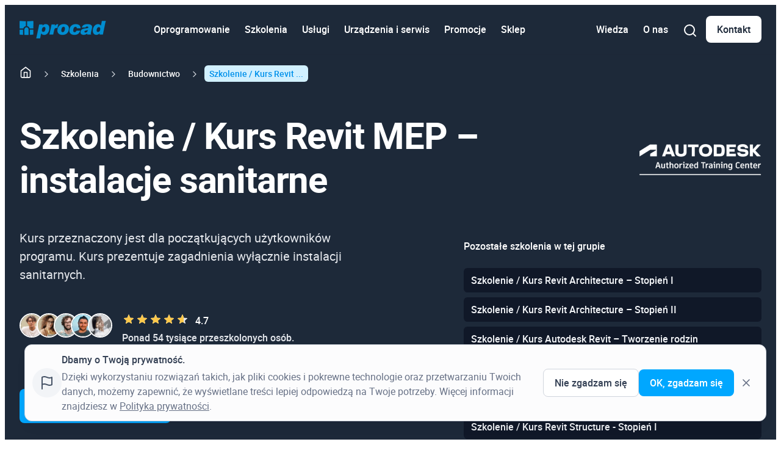

--- FILE ---
content_type: text/html; charset=UTF-8
request_url: https://www.procad.pl/szkolenia/szkolenie-kurs-revit-mep-instalacje-sanitarne/
body_size: 31445
content:
<!doctype html>
<html lang="pl-PL" prefix="og: https://ogp.me/ns#">
  <head>
    <meta charset="utf-8">
    <meta name="viewport" content="width=device-width, initial-scale=1, viewport-fit=cover">

    
<!-- Optymalizacja wyszukiwarek według Rank Math PRO - https://rankmath.com/ -->
<title>Szkolenie / Kurs Revit MEP - instalacje sanitarne - PROCAD » AutoCAD, Autodesk Inventor, Revit, 3ds max, - projekty, oprogramowanie, szkolenia</title>
<meta name="description" content="Przejdź do terminarza"/>
<meta name="robots" content="follow, index, max-snippet:-1, max-video-preview:-1, max-image-preview:large"/>
<link rel="canonical" href="https://www.procad.pl/szkolenia/szkolenie-kurs-revit-mep-instalacje-sanitarne/" />
<meta property="og:locale" content="pl_PL" />
<meta property="og:type" content="article" />
<meta property="og:title" content="Szkolenie / Kurs Revit MEP - instalacje sanitarne - PROCAD » AutoCAD, Autodesk Inventor, Revit, 3ds max, - projekty, oprogramowanie, szkolenia" />
<meta property="og:description" content="Przejdź do terminarza" />
<meta property="og:url" content="https://www.procad.pl/szkolenia/szkolenie-kurs-revit-mep-instalacje-sanitarne/" />
<meta property="og:site_name" content="PROCAD » AutoCAD, Autodesk Inventor, Revit, 3ds max, - projekty, oprogramowanie, szkolenia" />
<meta property="og:updated_time" content="2024-10-31T00:45:37+01:00" />
<meta name="twitter:card" content="summary_large_image" />
<meta name="twitter:title" content="Szkolenie / Kurs Revit MEP - instalacje sanitarne - PROCAD » AutoCAD, Autodesk Inventor, Revit, 3ds max, - projekty, oprogramowanie, szkolenia" />
<meta name="twitter:description" content="Przejdź do terminarza" />
<!-- /Wtyczka Rank Math WordPress SEO -->

<link rel='dns-prefetch' href='//www.googletagmanager.com' />
<link rel="alternate" title="oEmbed (JSON)" type="application/json+oembed" href="https://www.procad.pl/wp-json/oembed/1.0/embed?url=https%3A%2F%2Fwww.procad.pl%2Fszkolenia%2Fszkolenie-kurs-revit-mep-instalacje-sanitarne%2F" />
<link rel="alternate" title="oEmbed (XML)" type="text/xml+oembed" href="https://www.procad.pl/wp-json/oembed/1.0/embed?url=https%3A%2F%2Fwww.procad.pl%2Fszkolenia%2Fszkolenie-kurs-revit-mep-instalacje-sanitarne%2F&#038;format=xml" />
<style id='wp-img-auto-sizes-contain-inline-css'>
img:is([sizes=auto i],[sizes^="auto," i]){contain-intrinsic-size:3000px 1500px}
/*# sourceURL=wp-img-auto-sizes-contain-inline-css */
</style>
<style id='wp-block-library-inline-css'>
:root{
  --wp-block-synced-color:#7a00df;
  --wp-block-synced-color--rgb:122, 0, 223;
  --wp-bound-block-color:var(--wp-block-synced-color);
  --wp-editor-canvas-background:#ddd;
  --wp-admin-theme-color:#007cba;
  --wp-admin-theme-color--rgb:0, 124, 186;
  --wp-admin-theme-color-darker-10:#006ba1;
  --wp-admin-theme-color-darker-10--rgb:0, 107, 160.5;
  --wp-admin-theme-color-darker-20:#005a87;
  --wp-admin-theme-color-darker-20--rgb:0, 90, 135;
  --wp-admin-border-width-focus:2px;
}
@media (min-resolution:192dpi){
  :root{
    --wp-admin-border-width-focus:1.5px;
  }
}
.wp-element-button{
  cursor:pointer;
}

:root .has-very-light-gray-background-color{
  background-color:#eee;
}
:root .has-very-dark-gray-background-color{
  background-color:#313131;
}
:root .has-very-light-gray-color{
  color:#eee;
}
:root .has-very-dark-gray-color{
  color:#313131;
}
:root .has-vivid-green-cyan-to-vivid-cyan-blue-gradient-background{
  background:linear-gradient(135deg, #00d084, #0693e3);
}
:root .has-purple-crush-gradient-background{
  background:linear-gradient(135deg, #34e2e4, #4721fb 50%, #ab1dfe);
}
:root .has-hazy-dawn-gradient-background{
  background:linear-gradient(135deg, #faaca8, #dad0ec);
}
:root .has-subdued-olive-gradient-background{
  background:linear-gradient(135deg, #fafae1, #67a671);
}
:root .has-atomic-cream-gradient-background{
  background:linear-gradient(135deg, #fdd79a, #004a59);
}
:root .has-nightshade-gradient-background{
  background:linear-gradient(135deg, #330968, #31cdcf);
}
:root .has-midnight-gradient-background{
  background:linear-gradient(135deg, #020381, #2874fc);
}
:root{
  --wp--preset--font-size--normal:16px;
  --wp--preset--font-size--huge:42px;
}

.has-regular-font-size{
  font-size:1em;
}

.has-larger-font-size{
  font-size:2.625em;
}

.has-normal-font-size{
  font-size:var(--wp--preset--font-size--normal);
}

.has-huge-font-size{
  font-size:var(--wp--preset--font-size--huge);
}

.has-text-align-center{
  text-align:center;
}

.has-text-align-left{
  text-align:left;
}

.has-text-align-right{
  text-align:right;
}

.has-fit-text{
  white-space:nowrap !important;
}

#end-resizable-editor-section{
  display:none;
}

.aligncenter{
  clear:both;
}

.items-justified-left{
  justify-content:flex-start;
}

.items-justified-center{
  justify-content:center;
}

.items-justified-right{
  justify-content:flex-end;
}

.items-justified-space-between{
  justify-content:space-between;
}

.screen-reader-text{
  border:0;
  clip-path:inset(50%);
  height:1px;
  margin:-1px;
  overflow:hidden;
  padding:0;
  position:absolute;
  width:1px;
  word-wrap:normal !important;
}

.screen-reader-text:focus{
  background-color:#ddd;
  clip-path:none;
  color:#444;
  display:block;
  font-size:1em;
  height:auto;
  left:5px;
  line-height:normal;
  padding:15px 23px 14px;
  text-decoration:none;
  top:5px;
  width:auto;
  z-index:100000;
}
html :where(.has-border-color){
  border-style:solid;
}

html :where([style*=border-top-color]){
  border-top-style:solid;
}

html :where([style*=border-right-color]){
  border-right-style:solid;
}

html :where([style*=border-bottom-color]){
  border-bottom-style:solid;
}

html :where([style*=border-left-color]){
  border-left-style:solid;
}

html :where([style*=border-width]){
  border-style:solid;
}

html :where([style*=border-top-width]){
  border-top-style:solid;
}

html :where([style*=border-right-width]){
  border-right-style:solid;
}

html :where([style*=border-bottom-width]){
  border-bottom-style:solid;
}

html :where([style*=border-left-width]){
  border-left-style:solid;
}
html :where(img[class*=wp-image-]){
  height:auto;
  max-width:100%;
}
:where(figure){
  margin:0 0 1em;
}

html :where(.is-position-sticky){
  --wp-admin--admin-bar--position-offset:var(--wp-admin--admin-bar--height, 0px);
}

@media screen and (max-width:600px){
  html :where(.is-position-sticky){
    --wp-admin--admin-bar--position-offset:0px;
  }
}

/*# sourceURL=wp-block-library-inline-css */
</style><style id='wp-block-button-inline-css'>
.wp-block-button__link{
  align-content:center;
  box-sizing:border-box;
  cursor:pointer;
  display:inline-block;
  height:100%;
  text-align:center;
  word-break:break-word;
}
.wp-block-button__link.aligncenter{
  text-align:center;
}
.wp-block-button__link.alignright{
  text-align:right;
}

:where(.wp-block-button__link){
  border-radius:9999px;
  box-shadow:none;
  padding:calc(.667em + 2px) calc(1.333em + 2px);
  text-decoration:none;
}

.wp-block-button[style*=text-decoration] .wp-block-button__link{
  text-decoration:inherit;
}

.wp-block-buttons>.wp-block-button.has-custom-width{
  max-width:none;
}
.wp-block-buttons>.wp-block-button.has-custom-width .wp-block-button__link{
  width:100%;
}
.wp-block-buttons>.wp-block-button.has-custom-font-size .wp-block-button__link{
  font-size:inherit;
}
.wp-block-buttons>.wp-block-button.wp-block-button__width-25{
  width:calc(25% - var(--wp--style--block-gap, .5em)*.75);
}
.wp-block-buttons>.wp-block-button.wp-block-button__width-50{
  width:calc(50% - var(--wp--style--block-gap, .5em)*.5);
}
.wp-block-buttons>.wp-block-button.wp-block-button__width-75{
  width:calc(75% - var(--wp--style--block-gap, .5em)*.25);
}
.wp-block-buttons>.wp-block-button.wp-block-button__width-100{
  flex-basis:100%;
  width:100%;
}

.wp-block-buttons.is-vertical>.wp-block-button.wp-block-button__width-25{
  width:25%;
}
.wp-block-buttons.is-vertical>.wp-block-button.wp-block-button__width-50{
  width:50%;
}
.wp-block-buttons.is-vertical>.wp-block-button.wp-block-button__width-75{
  width:75%;
}

.wp-block-button.is-style-squared,.wp-block-button__link.wp-block-button.is-style-squared{
  border-radius:0;
}

.wp-block-button.no-border-radius,.wp-block-button__link.no-border-radius{
  border-radius:0 !important;
}

:root :where(.wp-block-button .wp-block-button__link.is-style-outline),:root :where(.wp-block-button.is-style-outline>.wp-block-button__link){
  border:2px solid;
  padding:.667em 1.333em;
}
:root :where(.wp-block-button .wp-block-button__link.is-style-outline:not(.has-text-color)),:root :where(.wp-block-button.is-style-outline>.wp-block-button__link:not(.has-text-color)){
  color:currentColor;
}
:root :where(.wp-block-button .wp-block-button__link.is-style-outline:not(.has-background)),:root :where(.wp-block-button.is-style-outline>.wp-block-button__link:not(.has-background)){
  background-color:initial;
  background-image:none;
}
/*# sourceURL=https://www.procad.pl/wp-includes/blocks/button/style.css */
</style>
<style id='wp-block-heading-inline-css'>
h1:where(.wp-block-heading).has-background,h2:where(.wp-block-heading).has-background,h3:where(.wp-block-heading).has-background,h4:where(.wp-block-heading).has-background,h5:where(.wp-block-heading).has-background,h6:where(.wp-block-heading).has-background{
  padding:1.25em 2.375em;
}
h1.has-text-align-left[style*=writing-mode]:where([style*=vertical-lr]),h1.has-text-align-right[style*=writing-mode]:where([style*=vertical-rl]),h2.has-text-align-left[style*=writing-mode]:where([style*=vertical-lr]),h2.has-text-align-right[style*=writing-mode]:where([style*=vertical-rl]),h3.has-text-align-left[style*=writing-mode]:where([style*=vertical-lr]),h3.has-text-align-right[style*=writing-mode]:where([style*=vertical-rl]),h4.has-text-align-left[style*=writing-mode]:where([style*=vertical-lr]),h4.has-text-align-right[style*=writing-mode]:where([style*=vertical-rl]),h5.has-text-align-left[style*=writing-mode]:where([style*=vertical-lr]),h5.has-text-align-right[style*=writing-mode]:where([style*=vertical-rl]),h6.has-text-align-left[style*=writing-mode]:where([style*=vertical-lr]),h6.has-text-align-right[style*=writing-mode]:where([style*=vertical-rl]){
  rotate:180deg;
}
/*# sourceURL=https://www.procad.pl/wp-includes/blocks/heading/style.css */
</style>
<style id='wp-block-buttons-inline-css'>
.wp-block-buttons{
  box-sizing:border-box;
}
.wp-block-buttons.is-vertical{
  flex-direction:column;
}
.wp-block-buttons.is-vertical>.wp-block-button:last-child{
  margin-bottom:0;
}
.wp-block-buttons>.wp-block-button{
  display:inline-block;
  margin:0;
}
.wp-block-buttons.is-content-justification-left{
  justify-content:flex-start;
}
.wp-block-buttons.is-content-justification-left.is-vertical{
  align-items:flex-start;
}
.wp-block-buttons.is-content-justification-center{
  justify-content:center;
}
.wp-block-buttons.is-content-justification-center.is-vertical{
  align-items:center;
}
.wp-block-buttons.is-content-justification-right{
  justify-content:flex-end;
}
.wp-block-buttons.is-content-justification-right.is-vertical{
  align-items:flex-end;
}
.wp-block-buttons.is-content-justification-space-between{
  justify-content:space-between;
}
.wp-block-buttons.aligncenter{
  text-align:center;
}
.wp-block-buttons:not(.is-content-justification-space-between,.is-content-justification-right,.is-content-justification-left,.is-content-justification-center) .wp-block-button.aligncenter{
  margin-left:auto;
  margin-right:auto;
  width:100%;
}
.wp-block-buttons[style*=text-decoration] .wp-block-button,.wp-block-buttons[style*=text-decoration] .wp-block-button__link{
  text-decoration:inherit;
}
.wp-block-buttons.has-custom-font-size .wp-block-button__link{
  font-size:inherit;
}
.wp-block-buttons .wp-block-button__link{
  width:100%;
}

.wp-block-button.aligncenter{
  text-align:center;
}
/*# sourceURL=https://www.procad.pl/wp-includes/blocks/buttons/style.css */
</style>
<style id='wp-block-columns-inline-css'>
.wp-block-columns{
  box-sizing:border-box;
  display:flex;
  flex-wrap:wrap !important;
}
@media (min-width:782px){
  .wp-block-columns{
    flex-wrap:nowrap !important;
  }
}
.wp-block-columns{
  align-items:normal !important;
}
.wp-block-columns.are-vertically-aligned-top{
  align-items:flex-start;
}
.wp-block-columns.are-vertically-aligned-center{
  align-items:center;
}
.wp-block-columns.are-vertically-aligned-bottom{
  align-items:flex-end;
}
@media (max-width:781px){
  .wp-block-columns:not(.is-not-stacked-on-mobile)>.wp-block-column{
    flex-basis:100% !important;
  }
}
@media (min-width:782px){
  .wp-block-columns:not(.is-not-stacked-on-mobile)>.wp-block-column{
    flex-basis:0;
    flex-grow:1;
  }
  .wp-block-columns:not(.is-not-stacked-on-mobile)>.wp-block-column[style*=flex-basis]{
    flex-grow:0;
  }
}
.wp-block-columns.is-not-stacked-on-mobile{
  flex-wrap:nowrap !important;
}
.wp-block-columns.is-not-stacked-on-mobile>.wp-block-column{
  flex-basis:0;
  flex-grow:1;
}
.wp-block-columns.is-not-stacked-on-mobile>.wp-block-column[style*=flex-basis]{
  flex-grow:0;
}

:where(.wp-block-columns){
  margin-bottom:1.75em;
}

:where(.wp-block-columns.has-background){
  padding:1.25em 2.375em;
}

.wp-block-column{
  flex-grow:1;
  min-width:0;
  overflow-wrap:break-word;
  word-break:break-word;
}
.wp-block-column.is-vertically-aligned-top{
  align-self:flex-start;
}
.wp-block-column.is-vertically-aligned-center{
  align-self:center;
}
.wp-block-column.is-vertically-aligned-bottom{
  align-self:flex-end;
}
.wp-block-column.is-vertically-aligned-stretch{
  align-self:stretch;
}
.wp-block-column.is-vertically-aligned-bottom,.wp-block-column.is-vertically-aligned-center,.wp-block-column.is-vertically-aligned-top{
  width:100%;
}
/*# sourceURL=https://www.procad.pl/wp-includes/blocks/columns/style.css */
</style>
<style id='wp-block-group-inline-css'>
.wp-block-group{
  box-sizing:border-box;
}

:where(.wp-block-group.wp-block-group-is-layout-constrained){
  position:relative;
}
/*# sourceURL=https://www.procad.pl/wp-includes/blocks/group/style.css */
</style>
<style id='wp-block-paragraph-inline-css'>
.is-small-text{
  font-size:.875em;
}

.is-regular-text{
  font-size:1em;
}

.is-large-text{
  font-size:2.25em;
}

.is-larger-text{
  font-size:3em;
}

.has-drop-cap:not(:focus):first-letter{
  float:left;
  font-size:8.4em;
  font-style:normal;
  font-weight:100;
  line-height:.68;
  margin:.05em .1em 0 0;
  text-transform:uppercase;
}

body.rtl .has-drop-cap:not(:focus):first-letter{
  float:none;
  margin-left:.1em;
}

p.has-drop-cap.has-background{
  overflow:hidden;
}

:root :where(p.has-background){
  padding:1.25em 2.375em;
}

:where(p.has-text-color:not(.has-link-color)) a{
  color:inherit;
}

p.has-text-align-left[style*="writing-mode:vertical-lr"],p.has-text-align-right[style*="writing-mode:vertical-rl"]{
  rotate:180deg;
}
/*# sourceURL=https://www.procad.pl/wp-includes/blocks/paragraph/style.css */
</style>
<style id='wp-block-spacer-inline-css'>
.wp-block-spacer{
  clear:both;
}
/*# sourceURL=https://www.procad.pl/wp-includes/blocks/spacer/style.css */
</style>
<style id='global-styles-inline-css'>
:root{--wp--preset--aspect-ratio--square: 1;--wp--preset--aspect-ratio--4-3: 4/3;--wp--preset--aspect-ratio--3-4: 3/4;--wp--preset--aspect-ratio--3-2: 3/2;--wp--preset--aspect-ratio--2-3: 2/3;--wp--preset--aspect-ratio--16-9: 16/9;--wp--preset--aspect-ratio--9-16: 9/16;--wp--preset--color--black: #000000;--wp--preset--color--cyan-bluish-gray: #abb8c3;--wp--preset--color--white: #ffffff;--wp--preset--color--pale-pink: #f78da7;--wp--preset--color--vivid-red: #cf2e2e;--wp--preset--color--luminous-vivid-orange: #ff6900;--wp--preset--color--luminous-vivid-amber: #fcb900;--wp--preset--color--light-green-cyan: #7bdcb5;--wp--preset--color--vivid-green-cyan: #00d084;--wp--preset--color--pale-cyan-blue: #8ed1fc;--wp--preset--color--vivid-cyan-blue: #0693e3;--wp--preset--color--vivid-purple: #9b51e0;--wp--preset--color--primary-900: #0056a8;--wp--preset--color--primary-800: #0074E0;--wp--preset--color--primary-700: #0091eb;--wp--preset--color--primary-600: #00a7ff;--wp--preset--color--primary-500: #2abeff;--wp--preset--color--primary-200: #bdeaff;--wp--preset--color--primary-100: #d1f0ff;--wp--preset--color--primary-50: #e5f6ff;--wp--preset--color--gray-900: #101828;--wp--preset--color--gray-800: #1d2939;--wp--preset--color--gray-700: #344054;--wp--preset--color--gray-600: #475467;--wp--preset--color--gray-500: #667085;--wp--preset--color--gray-400: #98a2b3;--wp--preset--color--gray-300: #d0d5dd;--wp--preset--color--gray-200: #e4e7ec;--wp--preset--color--gray-100: #f2f4f7;--wp--preset--color--gray-50: #f9fafb;--wp--preset--color--gray-25: #fcfcfd;--wp--preset--gradient--vivid-cyan-blue-to-vivid-purple: linear-gradient(135deg,rgb(6,147,227) 0%,rgb(155,81,224) 100%);--wp--preset--gradient--light-green-cyan-to-vivid-green-cyan: linear-gradient(135deg,rgb(122,220,180) 0%,rgb(0,208,130) 100%);--wp--preset--gradient--luminous-vivid-amber-to-luminous-vivid-orange: linear-gradient(135deg,rgb(252,185,0) 0%,rgb(255,105,0) 100%);--wp--preset--gradient--luminous-vivid-orange-to-vivid-red: linear-gradient(135deg,rgb(255,105,0) 0%,rgb(207,46,46) 100%);--wp--preset--gradient--very-light-gray-to-cyan-bluish-gray: linear-gradient(135deg,rgb(238,238,238) 0%,rgb(169,184,195) 100%);--wp--preset--gradient--cool-to-warm-spectrum: linear-gradient(135deg,rgb(74,234,220) 0%,rgb(151,120,209) 20%,rgb(207,42,186) 40%,rgb(238,44,130) 60%,rgb(251,105,98) 80%,rgb(254,248,76) 100%);--wp--preset--gradient--blush-light-purple: linear-gradient(135deg,rgb(255,206,236) 0%,rgb(152,150,240) 100%);--wp--preset--gradient--blush-bordeaux: linear-gradient(135deg,rgb(254,205,165) 0%,rgb(254,45,45) 50%,rgb(107,0,62) 100%);--wp--preset--gradient--luminous-dusk: linear-gradient(135deg,rgb(255,203,112) 0%,rgb(199,81,192) 50%,rgb(65,88,208) 100%);--wp--preset--gradient--pale-ocean: linear-gradient(135deg,rgb(255,245,203) 0%,rgb(182,227,212) 50%,rgb(51,167,181) 100%);--wp--preset--gradient--electric-grass: linear-gradient(135deg,rgb(202,248,128) 0%,rgb(113,206,126) 100%);--wp--preset--gradient--midnight: linear-gradient(135deg,rgb(2,3,129) 0%,rgb(40,116,252) 100%);--wp--preset--font-size--small: 13px;--wp--preset--font-size--medium: clamp(14px, 0.875rem + ((1vw - 3.2px) * 0.469), 20px);--wp--preset--font-size--large: clamp(22.041px, 1.378rem + ((1vw - 3.2px) * 1.091), 36px);--wp--preset--font-size--x-large: clamp(25.014px, 1.563rem + ((1vw - 3.2px) * 1.327), 42px);--wp--preset--font-size--txs: 12px;--wp--preset--font-size--tsm: 14px;--wp--preset--font-size--tmd: 16px;--wp--preset--font-size--tlg: 18px;--wp--preset--font-size--txl: 20px;--wp--preset--font-size--dxs: 24px;--wp--preset--font-size--dsm: 30px;--wp--preset--font-size--dmd: 36px;--wp--preset--font-size--dlg: 48px;--wp--preset--font-size--dxl: 60px;--wp--preset--font-size--d-2-xl: 72px;--wp--preset--font-size--dxxsxs: clamp(20px, 5vw, 24px);--wp--preset--font-size--dxssm: clamp(24px, 5vw, 30px);--wp--preset--font-size--dsmmd: clamp(30px, 5vw, 36px);--wp--preset--font-size--dsmlg: clamp(30px, 5vw, 48px);--wp--preset--font-size--dmdlg: clamp(36px, 5vw, 48px);--wp--preset--font-size--dmdxl: clamp(36px, 5vw, 60px);--wp--preset--font-size--tmdlg: clamp(16px, 3vw, 18px);--wp--preset--font-size--tlgxl: clamp(18px, 3vw, 20px);--wp--preset--font-size--tsmmd: clamp(14px, 3vw, 16px);--wp--preset--font-family--roboto-arial: Roboto, Arial, sans-serif;--wp--preset--spacing--20: 0.44rem;--wp--preset--spacing--30: 0.67rem;--wp--preset--spacing--40: 1rem;--wp--preset--spacing--50: 1.5rem;--wp--preset--spacing--60: 2.25rem;--wp--preset--spacing--70: 3.38rem;--wp--preset--spacing--80: 5.06rem;--wp--preset--shadow--natural: 6px 6px 9px rgba(0, 0, 0, 0.2);--wp--preset--shadow--deep: 12px 12px 50px rgba(0, 0, 0, 0.4);--wp--preset--shadow--sharp: 6px 6px 0px rgba(0, 0, 0, 0.2);--wp--preset--shadow--outlined: 6px 6px 0px -3px rgb(255, 255, 255), 6px 6px rgb(0, 0, 0);--wp--preset--shadow--crisp: 6px 6px 0px rgb(0, 0, 0);}:root { --wp--style--global--content-size: 1216px;--wp--style--global--wide-size: 1216px; }:where(body) { margin: 0; }.wp-site-blocks > .alignleft { float: left; margin-right: 2em; }.wp-site-blocks > .alignright { float: right; margin-left: 2em; }.wp-site-blocks > .aligncenter { justify-content: center; margin-left: auto; margin-right: auto; }:where(.wp-site-blocks) > * { margin-block-start: 24px; margin-block-end: 0; }:where(.wp-site-blocks) > :first-child { margin-block-start: 0; }:where(.wp-site-blocks) > :last-child { margin-block-end: 0; }:root { --wp--style--block-gap: 24px; }:root :where(.is-layout-flow) > :first-child{margin-block-start: 0;}:root :where(.is-layout-flow) > :last-child{margin-block-end: 0;}:root :where(.is-layout-flow) > *{margin-block-start: 24px;margin-block-end: 0;}:root :where(.is-layout-constrained) > :first-child{margin-block-start: 0;}:root :where(.is-layout-constrained) > :last-child{margin-block-end: 0;}:root :where(.is-layout-constrained) > *{margin-block-start: 24px;margin-block-end: 0;}:root :where(.is-layout-flex){gap: 24px;}:root :where(.is-layout-grid){gap: 24px;}.is-layout-flow > .alignleft{float: left;margin-inline-start: 0;margin-inline-end: 2em;}.is-layout-flow > .alignright{float: right;margin-inline-start: 2em;margin-inline-end: 0;}.is-layout-flow > .aligncenter{margin-left: auto !important;margin-right: auto !important;}.is-layout-constrained > .alignleft{float: left;margin-inline-start: 0;margin-inline-end: 2em;}.is-layout-constrained > .alignright{float: right;margin-inline-start: 2em;margin-inline-end: 0;}.is-layout-constrained > .aligncenter{margin-left: auto !important;margin-right: auto !important;}.is-layout-constrained > :where(:not(.alignleft):not(.alignright):not(.alignfull)){max-width: var(--wp--style--global--content-size);margin-left: auto !important;margin-right: auto !important;}.is-layout-constrained > .alignwide{max-width: var(--wp--style--global--wide-size);}body .is-layout-flex{display: flex;}.is-layout-flex{flex-wrap: wrap;align-items: center;}.is-layout-flex > :is(*, div){margin: 0;}body .is-layout-grid{display: grid;}.is-layout-grid > :is(*, div){margin: 0;}body{padding-top: 0px;padding-right: 0px;padding-bottom: 0px;padding-left: 0px;}a:where(:not(.wp-element-button)){text-decoration: underline;}:root :where(.wp-element-button, .wp-block-button__link){background-color: #32373c;border-width: 0;color: #fff;font-family: inherit;font-size: inherit;font-style: inherit;font-weight: inherit;letter-spacing: inherit;line-height: inherit;padding-top: calc(0.667em + 2px);padding-right: calc(1.333em + 2px);padding-bottom: calc(0.667em + 2px);padding-left: calc(1.333em + 2px);text-decoration: none;text-transform: inherit;}.has-black-color{color: var(--wp--preset--color--black) !important;}.has-cyan-bluish-gray-color{color: var(--wp--preset--color--cyan-bluish-gray) !important;}.has-white-color{color: var(--wp--preset--color--white) !important;}.has-pale-pink-color{color: var(--wp--preset--color--pale-pink) !important;}.has-vivid-red-color{color: var(--wp--preset--color--vivid-red) !important;}.has-luminous-vivid-orange-color{color: var(--wp--preset--color--luminous-vivid-orange) !important;}.has-luminous-vivid-amber-color{color: var(--wp--preset--color--luminous-vivid-amber) !important;}.has-light-green-cyan-color{color: var(--wp--preset--color--light-green-cyan) !important;}.has-vivid-green-cyan-color{color: var(--wp--preset--color--vivid-green-cyan) !important;}.has-pale-cyan-blue-color{color: var(--wp--preset--color--pale-cyan-blue) !important;}.has-vivid-cyan-blue-color{color: var(--wp--preset--color--vivid-cyan-blue) !important;}.has-vivid-purple-color{color: var(--wp--preset--color--vivid-purple) !important;}.has-primary-900-color{color: var(--wp--preset--color--primary-900) !important;}.has-primary-800-color{color: var(--wp--preset--color--primary-800) !important;}.has-primary-700-color{color: var(--wp--preset--color--primary-700) !important;}.has-primary-600-color{color: var(--wp--preset--color--primary-600) !important;}.has-primary-500-color{color: var(--wp--preset--color--primary-500) !important;}.has-primary-200-color{color: var(--wp--preset--color--primary-200) !important;}.has-primary-100-color{color: var(--wp--preset--color--primary-100) !important;}.has-primary-50-color{color: var(--wp--preset--color--primary-50) !important;}.has-gray-900-color{color: var(--wp--preset--color--gray-900) !important;}.has-gray-800-color{color: var(--wp--preset--color--gray-800) !important;}.has-gray-700-color{color: var(--wp--preset--color--gray-700) !important;}.has-gray-600-color{color: var(--wp--preset--color--gray-600) !important;}.has-gray-500-color{color: var(--wp--preset--color--gray-500) !important;}.has-gray-400-color{color: var(--wp--preset--color--gray-400) !important;}.has-gray-300-color{color: var(--wp--preset--color--gray-300) !important;}.has-gray-200-color{color: var(--wp--preset--color--gray-200) !important;}.has-gray-100-color{color: var(--wp--preset--color--gray-100) !important;}.has-gray-50-color{color: var(--wp--preset--color--gray-50) !important;}.has-gray-25-color{color: var(--wp--preset--color--gray-25) !important;}.has-black-background-color{background-color: var(--wp--preset--color--black) !important;}.has-cyan-bluish-gray-background-color{background-color: var(--wp--preset--color--cyan-bluish-gray) !important;}.has-white-background-color{background-color: var(--wp--preset--color--white) !important;}.has-pale-pink-background-color{background-color: var(--wp--preset--color--pale-pink) !important;}.has-vivid-red-background-color{background-color: var(--wp--preset--color--vivid-red) !important;}.has-luminous-vivid-orange-background-color{background-color: var(--wp--preset--color--luminous-vivid-orange) !important;}.has-luminous-vivid-amber-background-color{background-color: var(--wp--preset--color--luminous-vivid-amber) !important;}.has-light-green-cyan-background-color{background-color: var(--wp--preset--color--light-green-cyan) !important;}.has-vivid-green-cyan-background-color{background-color: var(--wp--preset--color--vivid-green-cyan) !important;}.has-pale-cyan-blue-background-color{background-color: var(--wp--preset--color--pale-cyan-blue) !important;}.has-vivid-cyan-blue-background-color{background-color: var(--wp--preset--color--vivid-cyan-blue) !important;}.has-vivid-purple-background-color{background-color: var(--wp--preset--color--vivid-purple) !important;}.has-primary-900-background-color{background-color: var(--wp--preset--color--primary-900) !important;}.has-primary-800-background-color{background-color: var(--wp--preset--color--primary-800) !important;}.has-primary-700-background-color{background-color: var(--wp--preset--color--primary-700) !important;}.has-primary-600-background-color{background-color: var(--wp--preset--color--primary-600) !important;}.has-primary-500-background-color{background-color: var(--wp--preset--color--primary-500) !important;}.has-primary-200-background-color{background-color: var(--wp--preset--color--primary-200) !important;}.has-primary-100-background-color{background-color: var(--wp--preset--color--primary-100) !important;}.has-primary-50-background-color{background-color: var(--wp--preset--color--primary-50) !important;}.has-gray-900-background-color{background-color: var(--wp--preset--color--gray-900) !important;}.has-gray-800-background-color{background-color: var(--wp--preset--color--gray-800) !important;}.has-gray-700-background-color{background-color: var(--wp--preset--color--gray-700) !important;}.has-gray-600-background-color{background-color: var(--wp--preset--color--gray-600) !important;}.has-gray-500-background-color{background-color: var(--wp--preset--color--gray-500) !important;}.has-gray-400-background-color{background-color: var(--wp--preset--color--gray-400) !important;}.has-gray-300-background-color{background-color: var(--wp--preset--color--gray-300) !important;}.has-gray-200-background-color{background-color: var(--wp--preset--color--gray-200) !important;}.has-gray-100-background-color{background-color: var(--wp--preset--color--gray-100) !important;}.has-gray-50-background-color{background-color: var(--wp--preset--color--gray-50) !important;}.has-gray-25-background-color{background-color: var(--wp--preset--color--gray-25) !important;}.has-black-border-color{border-color: var(--wp--preset--color--black) !important;}.has-cyan-bluish-gray-border-color{border-color: var(--wp--preset--color--cyan-bluish-gray) !important;}.has-white-border-color{border-color: var(--wp--preset--color--white) !important;}.has-pale-pink-border-color{border-color: var(--wp--preset--color--pale-pink) !important;}.has-vivid-red-border-color{border-color: var(--wp--preset--color--vivid-red) !important;}.has-luminous-vivid-orange-border-color{border-color: var(--wp--preset--color--luminous-vivid-orange) !important;}.has-luminous-vivid-amber-border-color{border-color: var(--wp--preset--color--luminous-vivid-amber) !important;}.has-light-green-cyan-border-color{border-color: var(--wp--preset--color--light-green-cyan) !important;}.has-vivid-green-cyan-border-color{border-color: var(--wp--preset--color--vivid-green-cyan) !important;}.has-pale-cyan-blue-border-color{border-color: var(--wp--preset--color--pale-cyan-blue) !important;}.has-vivid-cyan-blue-border-color{border-color: var(--wp--preset--color--vivid-cyan-blue) !important;}.has-vivid-purple-border-color{border-color: var(--wp--preset--color--vivid-purple) !important;}.has-primary-900-border-color{border-color: var(--wp--preset--color--primary-900) !important;}.has-primary-800-border-color{border-color: var(--wp--preset--color--primary-800) !important;}.has-primary-700-border-color{border-color: var(--wp--preset--color--primary-700) !important;}.has-primary-600-border-color{border-color: var(--wp--preset--color--primary-600) !important;}.has-primary-500-border-color{border-color: var(--wp--preset--color--primary-500) !important;}.has-primary-200-border-color{border-color: var(--wp--preset--color--primary-200) !important;}.has-primary-100-border-color{border-color: var(--wp--preset--color--primary-100) !important;}.has-primary-50-border-color{border-color: var(--wp--preset--color--primary-50) !important;}.has-gray-900-border-color{border-color: var(--wp--preset--color--gray-900) !important;}.has-gray-800-border-color{border-color: var(--wp--preset--color--gray-800) !important;}.has-gray-700-border-color{border-color: var(--wp--preset--color--gray-700) !important;}.has-gray-600-border-color{border-color: var(--wp--preset--color--gray-600) !important;}.has-gray-500-border-color{border-color: var(--wp--preset--color--gray-500) !important;}.has-gray-400-border-color{border-color: var(--wp--preset--color--gray-400) !important;}.has-gray-300-border-color{border-color: var(--wp--preset--color--gray-300) !important;}.has-gray-200-border-color{border-color: var(--wp--preset--color--gray-200) !important;}.has-gray-100-border-color{border-color: var(--wp--preset--color--gray-100) !important;}.has-gray-50-border-color{border-color: var(--wp--preset--color--gray-50) !important;}.has-gray-25-border-color{border-color: var(--wp--preset--color--gray-25) !important;}.has-vivid-cyan-blue-to-vivid-purple-gradient-background{background: var(--wp--preset--gradient--vivid-cyan-blue-to-vivid-purple) !important;}.has-light-green-cyan-to-vivid-green-cyan-gradient-background{background: var(--wp--preset--gradient--light-green-cyan-to-vivid-green-cyan) !important;}.has-luminous-vivid-amber-to-luminous-vivid-orange-gradient-background{background: var(--wp--preset--gradient--luminous-vivid-amber-to-luminous-vivid-orange) !important;}.has-luminous-vivid-orange-to-vivid-red-gradient-background{background: var(--wp--preset--gradient--luminous-vivid-orange-to-vivid-red) !important;}.has-very-light-gray-to-cyan-bluish-gray-gradient-background{background: var(--wp--preset--gradient--very-light-gray-to-cyan-bluish-gray) !important;}.has-cool-to-warm-spectrum-gradient-background{background: var(--wp--preset--gradient--cool-to-warm-spectrum) !important;}.has-blush-light-purple-gradient-background{background: var(--wp--preset--gradient--blush-light-purple) !important;}.has-blush-bordeaux-gradient-background{background: var(--wp--preset--gradient--blush-bordeaux) !important;}.has-luminous-dusk-gradient-background{background: var(--wp--preset--gradient--luminous-dusk) !important;}.has-pale-ocean-gradient-background{background: var(--wp--preset--gradient--pale-ocean) !important;}.has-electric-grass-gradient-background{background: var(--wp--preset--gradient--electric-grass) !important;}.has-midnight-gradient-background{background: var(--wp--preset--gradient--midnight) !important;}.has-small-font-size{font-size: var(--wp--preset--font-size--small) !important;}.has-medium-font-size{font-size: var(--wp--preset--font-size--medium) !important;}.has-large-font-size{font-size: var(--wp--preset--font-size--large) !important;}.has-x-large-font-size{font-size: var(--wp--preset--font-size--x-large) !important;}.has-txs-font-size{font-size: var(--wp--preset--font-size--txs) !important;}.has-tsm-font-size{font-size: var(--wp--preset--font-size--tsm) !important;}.has-tmd-font-size{font-size: var(--wp--preset--font-size--tmd) !important;}.has-tlg-font-size{font-size: var(--wp--preset--font-size--tlg) !important;}.has-txl-font-size{font-size: var(--wp--preset--font-size--txl) !important;}.has-dxs-font-size{font-size: var(--wp--preset--font-size--dxs) !important;}.has-dsm-font-size{font-size: var(--wp--preset--font-size--dsm) !important;}.has-dmd-font-size{font-size: var(--wp--preset--font-size--dmd) !important;}.has-dlg-font-size{font-size: var(--wp--preset--font-size--dlg) !important;}.has-dxl-font-size{font-size: var(--wp--preset--font-size--dxl) !important;}.has-d-2-xl-font-size{font-size: var(--wp--preset--font-size--d-2-xl) !important;}.has-dxxsxs-font-size{font-size: var(--wp--preset--font-size--dxxsxs) !important;}.has-dxssm-font-size{font-size: var(--wp--preset--font-size--dxssm) !important;}.has-dsmmd-font-size{font-size: var(--wp--preset--font-size--dsmmd) !important;}.has-dsmlg-font-size{font-size: var(--wp--preset--font-size--dsmlg) !important;}.has-dmdlg-font-size{font-size: var(--wp--preset--font-size--dmdlg) !important;}.has-dmdxl-font-size{font-size: var(--wp--preset--font-size--dmdxl) !important;}.has-tmdlg-font-size{font-size: var(--wp--preset--font-size--tmdlg) !important;}.has-tlgxl-font-size{font-size: var(--wp--preset--font-size--tlgxl) !important;}.has-tsmmd-font-size{font-size: var(--wp--preset--font-size--tsmmd) !important;}.has-roboto-arial-font-family{font-family: var(--wp--preset--font-family--roboto-arial) !important;}
/*# sourceURL=global-styles-inline-css */
</style>
<style id='core-block-supports-inline-css'>
/**
 * Core styles: block-supports
 */
.wp-container-core-columns-is-layout-28f84493 {
	flex-wrap: nowrap;
}
.wp-container-core-group-is-layout-ac32453a > :where(:not(.alignleft):not(.alignright):not(.alignfull)) {
	max-width: 890px;
	margin-left: auto !important;
	margin-right: auto !important;
}
.wp-container-core-group-is-layout-ac32453a > .alignwide {
	max-width: 890px;
}
.wp-container-core-group-is-layout-ac32453a .alignfull {
	max-width: none;
}
.wp-container-core-buttons-is-layout-a89b3969 {
	justify-content: center;
}

/*# sourceURL=core-block-supports-inline-css */
</style>

<link rel='stylesheet' id='app/0-css' href='https://www.procad.pl/wp-content/themes/procad/public/app.832e0c.css' media='all' />

<!-- Fragment znacznika Google (gtag.js) dodany przez Site Kit -->
<!-- Fragment Google Analytics dodany przez Site Kit -->
<script src="https://www.googletagmanager.com/gtag/js?id=G-F8CP25TRY4" id="google_gtagjs-js" async></script>
<script id="google_gtagjs-js-after">
window.dataLayer = window.dataLayer || [];function gtag(){dataLayer.push(arguments);}
gtag("set","linker",{"domains":["www.procad.pl"]});
gtag("js", new Date());
gtag("set", "developer_id.dZTNiMT", true);
gtag("config", "G-F8CP25TRY4");
//# sourceURL=google_gtagjs-js-after
</script>
<link rel="https://api.w.org/" href="https://www.procad.pl/wp-json/" /><link rel="alternate" title="JSON" type="application/json" href="https://www.procad.pl/wp-json/wp/v2/course/594" /><link rel="EditURI" type="application/rsd+xml" title="RSD" href="https://www.procad.pl/xmlrpc.php?rsd" />

<link rel='shortlink' href='https://www.procad.pl/?p=594' />
<meta name="generator" content="Site Kit by Google 1.171.0" />
<!-- Fragment Menedżera znaczników Google dodany przez Site Kit -->
<script>
			( function( w, d, s, l, i ) {
				w[l] = w[l] || [];
				w[l].push( {'gtm.start': new Date().getTime(), event: 'gtm.js'} );
				var f = d.getElementsByTagName( s )[0],
					j = d.createElement( s ), dl = l != 'dataLayer' ? '&l=' + l : '';
				j.async = true;
				j.src = 'https://www.googletagmanager.com/gtm.js?id=' + i + dl;
				f.parentNode.insertBefore( j, f );
			} )( window, document, 'script', 'dataLayer', 'GTM-PTW4SX' );
			
</script>

<!-- Zakończ fragment Menedżera znaczników Google dodany przez Site Kit -->
<link rel="icon" href="https://www.procad.pl/wp-content/uploads/2022/04/cropped-procad-favicon-32x32.png" sizes="32x32" />
<link rel="icon" href="https://www.procad.pl/wp-content/uploads/2022/04/cropped-procad-favicon-192x192.png" sizes="192x192" />
<link rel="apple-touch-icon" href="https://www.procad.pl/wp-content/uploads/2022/04/cropped-procad-favicon-180x180.png" />
<meta name="msapplication-TileImage" content="https://www.procad.pl/wp-content/uploads/2022/04/cropped-procad-favicon-270x270.png" />
  </head>

  <body class="wp-singular course-template-default single single-course postid-594 wp-embed-responsive wp-theme-procad szkolenie-kurs-revit-mep-instalacje-sanitarne modula-best-grid-gallery">
    		<!-- Fragment Menedżera znaczników Google (noscript) dodany przez Site Kit -->
		<noscript>
			<iframe src="https://www.googletagmanager.com/ns.html?id=GTM-PTW4SX" height="0" width="0" style="display:none;visibility:hidden"></iframe>
		</noscript>
		<!-- Zakończ fragment Menedżera znaczników Google (noscript) dodany przez Site Kit -->
		    
    <div id="app">
      <header class="navbar js-navbar  -dark-mode">
  <div class="container">
    <div class="row align-items-center">

      <div class="col-12 col-xl-4">

        <a class="navbar__logo" href="https://www.procad.pl/">
          <img width="142" height="32" src="https://www.procad.pl/wp-content/uploads/2023/05/procad_logo.png" class="navbar__logo-img" alt="" decoding="async" />
        </a>

      </div>

      
        <div class="navbar__nav-wrapper col-xl-14">

          <nav class="navbar__nav" aria-label="Menu główne">
            <div class="main-menu container js-main-menu  -dark-mode">

              <ul id="menu-menu-glowne" class="main-menu__ul"><li id="menu-item-1151 " class="main-menu__item menu-item menu-item-type-post_type menu-item-object-page menu-item-1151 has-megamenu js-megamenu-trigger" class=" js-megamenu-trigger" data-megamenu-id="52"><span class="main-menu__link-wrapper"><a class="main-menu__link" href="https://www.procad.pl/oprogramowanie/">Oprogramowanie</a></span><div class="megamenu js-megamenu" data-megamenu-id="52">
    <div class="megamenu__wrapper -p-default">
        <div class="d-flex flex-column justify-content-between flex- w-100">

            <div class="megamenu__content">
                                    <ul class="megamenu__col -links">

                                                    <p class="megamenu__col-name">
                                Najpopularniejsze produkty
                            </p>
                        
                                                    <li class="megamenu__col-item">
                                <a 
    href="https://www.procad.pl/oprogramowanie/autocad"
     
    title="AutoCAD" 
    class="megamenu__link"
  >
    
    AutoCAD
  </a>
                            </li>
                                                    <li class="megamenu__col-item">
                                <a 
    href="https://www.procad.pl/oprogramowanie/autocad-lt/"
     
    title="AutoCAD LT" 
    class="megamenu__link"
  >
    
    AutoCAD LT
  </a>
                            </li>
                                                    <li class="megamenu__col-item">
                                <a 
    href="https://www.procad.pl/oprogramowanie/autodesk-inventor-v-1/"
     
    title="Inventor Professional" 
    class="megamenu__link"
  >
    
    Inventor Professional
  </a>
                            </li>
                                                    <li class="megamenu__col-item">
                                <a 
    href="https://www.procad.pl/oprogramowanie/autodesk-revit/"
     
    title="Revit" 
    class="megamenu__link"
  >
    
    Revit
  </a>
                            </li>
                                                    <li class="megamenu__col-item">
                                <a 
    href="https://www.procad.pl/oprogramowanie/3ds-max/"
     
    title="3ds Max" 
    class="megamenu__link"
  >
    
    3ds Max
  </a>
                            </li>
                                                    <li class="megamenu__col-item">
                                <a 
    href="/oprogramowanie/autodesk-fusion-360/"
     
    title="Fusion 360" 
    class="megamenu__link"
  >
    
    Fusion 360
  </a>
                            </li>
                                                    <li class="megamenu__col-item">
                                <a 
    href="/oprogramowanie/maya/"
     
    title="Maya" 
    class="megamenu__link"
  >
    
    Maya
  </a>
                            </li>
                        
                    </ul>
                                    <ul class="megamenu__col -icons">

                                                    <p class="megamenu__col-name">
                                Według branży
                            </p>
                        
                                                    <li class="megamenu__col-item">
                                <a 
    href="/kategoria-oprogramowania/budownictwo/"
     
    title="Budownictwo" 
    class="megamenu__link"
  >
    
    <img width="24" height="24" src="https://www.procad.pl/wp-content/uploads/2022/04/icon-budownictwo.svg" class="megamenu__icon" alt="" with="24" decoding="async" loading="lazy" />
                                    
                                    Budownictwo
  </a>
                            </li>
                                                    <li class="megamenu__col-item">
                                <a 
    href="/kategoria-oprogramowania/mechanika/"
     
    title="Mechanika" 
    class="megamenu__link"
  >
    
    <img width="24" height="24" src="https://www.procad.pl/wp-content/uploads/2022/04/icon-mechanika.svg" class="megamenu__icon" alt="" with="24" decoding="async" loading="lazy" />
                                    
                                    Mechanika
  </a>
                            </li>
                                                    <li class="megamenu__col-item">
                                <a 
    href="/kategoria-oprogramowania/animacja-i-wizualizacja/"
     
    title="Animacja i wizualizacja " 
    class="megamenu__link"
  >
    
    <img width="24" height="24" src="https://www.procad.pl/wp-content/uploads/2022/04/icon-animacja.svg" class="megamenu__icon" alt="" with="24" decoding="async" loading="lazy" />
                                    
                                    Animacja i wizualizacja
  </a>
                            </li>
                                                    <li class="megamenu__col-item">
                                <a 
    href="/oprogramowanie/"
     
    title="Wszystkie produkty" 
    class="megamenu__link"
  >
    
    <img width="24" height="24" src="https://www.procad.pl/wp-content/uploads/2022/04/icon-wszystkie.svg" class="megamenu__icon" alt="" with="24" decoding="async" loading="lazy" />
                                    
                                    Wszystkie produkty
  </a>
                            </li>
                        
                    </ul>
                                    <ul class="megamenu__col -icons">

                                                    <p class="megamenu__col-name">
                                Usługi wdrożeniowe
                            </p>
                        
                                                    <li class="megamenu__col-item">
                                <a 
    href="https://www.procad.pl/uslugi/wdrozenie-bim/"
     
    title="Wdrożenie BIM" 
    class="megamenu__link"
  >
    
    <img width="24" height="24" src="https://www.procad.pl/wp-content/uploads/2022/04/icon-bim.svg" class="megamenu__icon" alt="" with="24" decoding="async" loading="lazy" />
                                    
                                    Wdrożenie BIM
  </a>
                            </li>
                                                    <li class="megamenu__col-item">
                                <a 
    href="https://www.procad.pl/uslugi/wdrozenie-pdm/"
     
    title="System PDM" 
    class="megamenu__link"
  >
    
    <img width="24" height="24" src="https://www.procad.pl/wp-content/uploads/2022/04/icon-pdm.svg" class="megamenu__icon" alt="" with="24" decoding="async" loading="lazy" />
                                    
                                    System PDM
  </a>
                            </li>
                                                    <li class="megamenu__col-item">
                                <a 
    href="https://www.procad.pl/uslugi/wdrozenie-cam-autodesk-hsm/"
     
    title="Wdrożenie CAM" 
    class="megamenu__link"
  >
    
    <img width="24" height="24" src="https://www.procad.pl/wp-content/uploads/2022/04/icon-cam.svg" class="megamenu__icon" alt="" with="24" decoding="async" loading="lazy" />
                                    
                                    Wdrożenie CAM
  </a>
                            </li>
                        
                    </ul>
                            </div>

            <ul class="megamenu__footer">
                                    <li class="megamenu__footer-item -bordered -w-default">
                                                    <a 
    href="https://www.procad.pl/oprogramowanie/"
     
    title="Przegląd oprogramowania" 
    class="megamenu__footer-link"
  >
    
    Przegląd oprogramowania
  </a>
                                            </li>
                                    <li class="megamenu__footer-item  -w-default">
                                                    <a 
    href="/promocje/"
     
    title="Najnowsze promocje" 
    class="megamenu__footer-link"
  >
    
    Najnowsze promocje
  </a>
                                            </li>
                                    <li class="megamenu__footer-item  -w-default">
                                                    <a 
    href="https://www.procad.pl/case-study/"
     
    title="Historie Naszych Klientów" 
    class="megamenu__footer-link"
  >
    
    Historie Naszych Klientów
  </a>
                                            </li>
                            </ul>

        </div>

                    <div class="megamenu__sidebar">
            
                <ul class="megamenu__articles">
                                            <li class="megamenu__articles-item">
                            <a class="megamenu__article" href="https://www.procad.pl/nowosc-dla-architektow-i-deweloperow/" title="Nowość dla architektów i deweloperów!">
                                <div class="megamenu__article-thumb-wrapper">
                                    <img width="144" height="80" src="https://www.procad.pl/wp-content/uploads/2025/01/karty_wyrozniajacy-1-144x80.png" class="megamenu__article-thumb d-none d-xl-flex wp-post-image" alt="" decoding="async" loading="lazy" />
                                    <img width="443" height="112" src="https://www.procad.pl/wp-content/uploads/2025/01/karty_wyrozniajacy-1-443x112.png" class="megamenu__article-thumb d-none d-md-flex d-xl-none wp-post-image" alt="" decoding="async" loading="lazy" />
                                    <img width="319" height="112" src="https://www.procad.pl/wp-content/uploads/2025/01/karty_wyrozniajacy-1-319x112.png" class="megamenu__article-thumb d-md-none wp-post-image" alt="" decoding="async" loading="lazy" />
                                </div>
                                <div class="megamenu__article-content">
                                    <p class="megamenu__article-title">
                                        Nowość dla architektów i deweloperów!
                                    </p>
                                    <p class="megamenu__article-desc">
                                        Tworzenie kart katalogowych mieszkań to czasochłonny i żmudny proces? Już nie! Dzięki&hellip;
                                    </p>
                                </div>
                            </a>
                        </li>
                                            <li class="megamenu__articles-item">
                            <a class="megamenu__article" href="https://www.procad.pl/eksperckie-kursy-bim-rusza-rekrutacja-na-wiosenna-edycje/" title="Eksperckie kursy BIM - rusza rekrutacja na wiosenną edycję">
                                <div class="megamenu__article-thumb-wrapper">
                                    <img width="144" height="80" src="https://www.procad.pl/wp-content/uploads/2025/01/akademia_hero-4-144x80.png" class="megamenu__article-thumb d-none d-xl-flex wp-post-image" alt="" decoding="async" loading="lazy" />
                                    <img width="443" height="112" src="https://www.procad.pl/wp-content/uploads/2025/01/akademia_hero-4-443x112.png" class="megamenu__article-thumb d-none d-md-flex d-xl-none wp-post-image" alt="" decoding="async" loading="lazy" />
                                    <img width="319" height="112" src="https://www.procad.pl/wp-content/uploads/2025/01/akademia_hero-4-319x112.png" class="megamenu__article-thumb d-md-none wp-post-image" alt="" decoding="async" loading="lazy" />
                                </div>
                                <div class="megamenu__article-content">
                                    <p class="megamenu__article-title">
                                        Eksperckie kursy BIM - rusza rekrutacja na wiosenną edycję
                                    </p>
                                    <p class="megamenu__article-desc">
                                        BIM Certification Center &#8211; wydzielony ośrodek kształcenia profesjonalistów BIM &#8211; rozpoczął nabór&hellip;
                                    </p>
                                </div>
                            </a>
                        </li>
                                            <li class="megamenu__articles-item">
                            <a class="megamenu__article" href="https://www.procad.pl/mercor-s-a-rewolucjonizuje-procesy-z-autodesk-i-procad-nowe-case-study/" title="Mercor S.A. rewolucjonizuje procesy z Autodesk i PROCAD - nowe case study">
                                <div class="megamenu__article-thumb-wrapper">
                                    <img width="144" height="80" src="https://www.procad.pl/wp-content/uploads/2024/09/cyfrowa-transformacja-mercors-s-a-autodesk-procad-144x80.png" class="megamenu__article-thumb d-none d-xl-flex wp-post-image" alt="" decoding="async" loading="lazy" />
                                    <img width="443" height="112" src="https://www.procad.pl/wp-content/uploads/2024/09/cyfrowa-transformacja-mercors-s-a-autodesk-procad-443x112.png" class="megamenu__article-thumb d-none d-md-flex d-xl-none wp-post-image" alt="" decoding="async" loading="lazy" />
                                    <img width="319" height="112" src="https://www.procad.pl/wp-content/uploads/2024/09/cyfrowa-transformacja-mercors-s-a-autodesk-procad-319x112.png" class="megamenu__article-thumb d-md-none wp-post-image" alt="" decoding="async" loading="lazy" />
                                </div>
                                <div class="megamenu__article-content">
                                    <p class="megamenu__article-title">
                                        Mercor S.A. rewolucjonizuje procesy z Autodesk i PROCAD - nowe case study
                                    </p>
                                    <p class="megamenu__article-desc">
                                        Z dumą publikujemy najnowsze video case study, które prezentuje imponującą transformację cyfrową&hellip;
                                    </p>
                                </div>
                            </a>
                        </li>
                                    </ul>
                
            </div>
            </div>

</div></li>
<li id="menu-item-1148 " class="main-menu__item menu-item menu-item-type-post_type menu-item-object-page menu-item-1148 has-megamenu js-megamenu-trigger" class=" js-megamenu-trigger" data-megamenu-id="108"><span class="main-menu__link-wrapper"><a class="main-menu__link" href="https://www.procad.pl/szkolenia/">Szkolenia</a></span><div class="megamenu js-megamenu" data-megamenu-id="108">
    <div class="megamenu__wrapper -p-default">
        <div class="d-flex flex-column justify-content-between flex- w-100">

            <div class="megamenu__content">
                                    <ul class="megamenu__col -links">

                                                    <p class="megamenu__col-name">
                                Najczęściej wybierane szkoelenia
                            </p>
                        
                                                    <li class="megamenu__col-item">
                                <a 
    href="/szkolenia/szkolenie-kurs-autocad-stopien-i/"
     
    title="Szkolenia AutoCAD" 
    class="megamenu__link"
  >
    
    Szkolenia AutoCAD
  </a>
                            </li>
                                                    <li class="megamenu__col-item">
                                <a 
    href="https://www.procad.pl/szkolenia/szkolenie-kurs-revit-architecture-stopien-i/"
     
    title="Szkolenia Revit " 
    class="megamenu__link"
  >
    
    Szkolenia Revit
  </a>
                            </li>
                                                    <li class="megamenu__col-item">
                                <a 
    href="https://www.procad.pl/szkolenia/szkolenie-kurs-autodesk-inventor-stopien-i/"
     
    title="Szkolenia Autodesk Inventor" 
    class="megamenu__link"
  >
    
    Szkolenia Autodesk Inventor
  </a>
                            </li>
                                                    <li class="megamenu__col-item">
                                <a 
    href="https://www.procad.pl/szkolenia/szkolenie-kurs-autocad-civil-3d-stopien-i/"
     
    title="Szkolenie Civil 3D" 
    class="megamenu__link"
  >
    
    Szkolenie Civil 3D
  </a>
                            </li>
                                                    <li class="megamenu__col-item">
                                <a 
    href="https://www.procad.pl/szkolenia/kurs-autodesk-fusion360/"
     
    title="Szkolenie Fusion 360" 
    class="megamenu__link"
  >
    
    Szkolenie Fusion 360
  </a>
                            </li>
                                                    <li class="megamenu__col-item">
                                <a 
    href="https://www.procad.pl/szkolenia/szkolenie-kurs-autodesk-robot-structural-analysis/"
     
    title="Szkolenie Autodesk Robot" 
    class="megamenu__link"
  >
    
    Szkolenie Autodesk Robot
  </a>
                            </li>
                                                    <li class="megamenu__col-item">
                                <a 
    href="https://www.procad.pl/szkolenia/szkolenie-kurs-autodesk-advance-steel-stopien-i/"
     
    title="Szkolenie Advance Steel" 
    class="megamenu__link"
  >
    
    Szkolenie Advance Steel
  </a>
                            </li>
                                                    <li class="megamenu__col-item">
                                <a 
    href="https://www.procad.pl/szkolenia/szkolenie-kurs-microsoft-project-stopien-i-2/"
     
    title="Szkolenie Microsoft Project" 
    class="megamenu__link"
  >
    
    Szkolenie Microsoft Project
  </a>
                            </li>
                        
                    </ul>
                                    <ul class="megamenu__col -icons">

                                                    <p class="megamenu__col-name">
                                Według branży
                            </p>
                        
                                                    <li class="megamenu__col-item">
                                <a 
    href="/kategoria-szkolenia/budownictwo/"
     
    title="Budownictwo" 
    class="megamenu__link"
  >
    
    <img width="24" height="24" src="https://www.procad.pl/wp-content/uploads/2022/04/icon-budownictwo.svg" class="megamenu__icon" alt="" with="24" decoding="async" loading="lazy" />
                                    
                                    Budownictwo
  </a>
                            </li>
                                                    <li class="megamenu__col-item">
                                <a 
    href="/kategoria-szkolenia/mechanika/"
     
    title="Mechanika" 
    class="megamenu__link"
  >
    
    <img width="24" height="24" src="https://www.procad.pl/wp-content/uploads/2022/04/icon-mechanika.svg" class="megamenu__icon" alt="" with="24" decoding="async" loading="lazy" />
                                    
                                    Mechanika
  </a>
                            </li>
                                                    <li class="megamenu__col-item">
                                <a 
    href="/kategoria-szkolenia/wizualizacja-i-animacja/"
     
    title="Wizualizacja" 
    class="megamenu__link"
  >
    
    <img width="24" height="24" src="https://www.procad.pl/wp-content/uploads/2022/04/icon-animacja.svg" class="megamenu__icon" alt="" with="24" decoding="async" loading="lazy" />
                                    
                                    Wizualizacja
  </a>
                            </li>
                                                    <li class="megamenu__col-item">
                                <a 
    href="https://www.procad.pl/kategoria-szkolenia/inne/"
     
    title="Inne" 
    class="megamenu__link"
  >
    
    <img width="24" height="24" src="https://www.procad.pl/wp-content/uploads/2022/05/icon-microsoft.svg" class="megamenu__icon" alt="" with="24" decoding="async" loading="lazy" />
                                    
                                    Inne
  </a>
                            </li>
                                                    <li class="megamenu__col-item">
                                <a 
    href="https://www.procad.pl/szkolenia-dla-studentow/"
     
    title="Dla studentów" 
    class="megamenu__link"
  >
    
    <img width="24" height="24" src="https://www.procad.pl/wp-content/uploads/2022/05/icon-modelowanie-z-chmury.svg" class="megamenu__icon" alt="" with="24" decoding="async" loading="lazy" />
                                    
                                    Dla studentów
  </a>
                            </li>
                        
                    </ul>
                                    <ul class="megamenu__col -icons">

                                                    <p class="megamenu__col-name">
                                Specjalistyczne
                            </p>
                        
                                                    <li class="megamenu__col-item">
                                <a 
    href="https://www.procad.pl/szkolenia/szkolenia-online/"
     
    title="Szkolenia online" 
    class="megamenu__link"
  >
    
    <img width="24" height="24" src="https://www.procad.pl/wp-content/uploads/2022/05/icon-szkolenia-dedykowane.svg" class="megamenu__icon" alt="" with="24" decoding="async" loading="lazy" />
                                    
                                    Szkolenia online
  </a>
                            </li>
                                                    <li class="megamenu__col-item">
                                <a 
    href="https://www.procad.pl/szkolenia/szkolenia-dedykowane/"
     
    title="Szkolenia dedykowane" 
    class="megamenu__link"
  >
    
    <img width="24" height="24" src="https://www.procad.pl/wp-content/uploads/2022/05/icon-szkolenia-online.svg" class="megamenu__icon" alt="" with="24" decoding="async" loading="lazy" />
                                    
                                    Szkolenia dedykowane
  </a>
                            </li>
                                                    <li class="megamenu__col-item">
                                <a 
    href="https://www.procad.pl/bimcc/"
     
    title="BIM Certification Center" 
    class="megamenu__link"
  >
    
    <img width="24" height="24" src="https://www.procad.pl/wp-content/uploads/2022/05/icon-bimcc.svg" class="megamenu__icon" alt="" with="24" decoding="async" loading="lazy" />
                                    
                                    BIM Certification Center
  </a>
                            </li>
                                                    <li class="megamenu__col-item">
                                <a 
    href="https://www.procad.pl/promocje/duety-szkoleniowe-kupuj-w-pakiecie-i-oszczedzaj/"
     
    title="Pakiety szkoleniowe" 
    class="megamenu__link"
  >
    
    <img width="25" height="24" src="https://www.procad.pl/wp-content/uploads/2022/05/icon-aktualnosci.svg" class="megamenu__icon" alt="" with="24" decoding="async" loading="lazy" />
                                    
                                    Pakiety szkoleniowe
  </a>
                            </li>
                                                    <li class="megamenu__col-item">
                                <a 
    href="https://www.procad.pl/nowe-kursy-cad/"
     
    title="Kursy warsztatowe CAD" 
    class="megamenu__link"
  >
    
    <img width="24" height="24" src="https://www.procad.pl/wp-content/uploads/2022/05/icon-stacje-robocze.svg" class="megamenu__icon" alt="" with="24" decoding="async" loading="lazy" />
                                    
                                    Kursy warsztatowe CAD
  </a>
                            </li>
                        
                    </ul>
                            </div>

            <ul class="megamenu__footer">
                                    <li class="megamenu__footer-item -bordered -w-default">
                                                    <a 
    href="https://www.procad.pl/pelna-oferta-szkolen/"
     
    title="Pełna oferta szkoleń" 
    class="megamenu__footer-link"
  >
    
    Pełna oferta szkoleń
  </a>
                                            </li>
                                    <li class="megamenu__footer-item -bordered -w-default">
                                                    <a 
    href="/szkolenia/terminarz/"
     
    title="Terminarz szkoleń" 
    class="megamenu__footer-link"
  >
    
    Terminarz szkoleń
                                
                                                                    <img width="20" height="20" src="https://www.procad.pl/wp-content/uploads/2022/05/icon-calendar.svg" class="megamenu__footer-icon" alt="" decoding="async" loading="lazy" />
  </a>
                                            </li>
                            </ul>

        </div>

                    <div class="megamenu__sidebar">
            
                <ul class="megamenu__articles">
                                            <li class="megamenu__articles-item">
                            <a class="megamenu__article" href="https://www.procad.pl/promocje/eksperckie-szkolenia-cad-zaczynamy-rok-2026/" title="Eksperckie szkolenia CAD - luty 2026">
                                <div class="megamenu__article-thumb-wrapper">
                                    <img width="144" height="80" src="https://www.procad.pl/wp-content/uploads/2025/12/strona_promo_styczen-144x80.png" class="megamenu__article-thumb d-none d-xl-flex wp-post-image" alt="" decoding="async" loading="lazy" />
                                    <img width="443" height="112" src="https://www.procad.pl/wp-content/uploads/2025/12/strona_promo_styczen-443x112.png" class="megamenu__article-thumb d-none d-md-flex d-xl-none wp-post-image" alt="" decoding="async" loading="lazy" />
                                    <img width="319" height="112" src="https://www.procad.pl/wp-content/uploads/2025/12/strona_promo_styczen-319x112.png" class="megamenu__article-thumb d-md-none wp-post-image" alt="" decoding="async" loading="lazy" />
                                </div>
                                <div class="megamenu__article-content">
                                    <p class="megamenu__article-title">
                                        Eksperckie szkolenia CAD - luty 2026
                                    </p>
                                    <p class="megamenu__article-desc">
                                        Nowy rok, nowe możliwości - zobacz listę specjalistycznych kursów CAD dostępnych w&hellip;
                                    </p>
                                </div>
                            </a>
                        </li>
                                            <li class="megamenu__articles-item">
                            <a class="megamenu__article" href="https://www.procad.pl/dofinansowanie-do-90-na-szkolenia-ze-srodkow-kfs-nowe-zasady/" title="Dofinansowanie do 90% na szkolenia ze środków KFS – nowe zasady">
                                <div class="megamenu__article-thumb-wrapper">
                                    <img width="144" height="80" src="https://www.procad.pl/wp-content/uploads/2026/01/kfs_2026-144x80.png" class="megamenu__article-thumb d-none d-xl-flex wp-post-image" alt="" decoding="async" loading="lazy" />
                                    <img width="443" height="112" src="https://www.procad.pl/wp-content/uploads/2026/01/kfs_2026-443x112.png" class="megamenu__article-thumb d-none d-md-flex d-xl-none wp-post-image" alt="" decoding="async" loading="lazy" />
                                    <img width="319" height="112" src="https://www.procad.pl/wp-content/uploads/2026/01/kfs_2026-319x112.png" class="megamenu__article-thumb d-md-none wp-post-image" alt="" decoding="async" loading="lazy" />
                                </div>
                                <div class="megamenu__article-content">
                                    <p class="megamenu__article-title">
                                        Dofinansowanie do 90% na szkolenia ze środków KFS – nowe zasady
                                    </p>
                                    <p class="megamenu__article-desc">
                                        Rusza kolejna edycja Krajowego Funduszu Szkoleniowego (KFS) na rok 2026! W tym&hellip;
                                    </p>
                                </div>
                            </a>
                        </li>
                                            <li class="megamenu__articles-item">
                            <a class="megamenu__article" href="https://www.procad.pl/znow-mozesz-zyskac-nawet-10-000-zl-dofinansowania-na-rozwoj/" title="Znowu możesz zyskać nawet 10 000 zł  dofinansowania na rozwój!">
                                <div class="megamenu__article-thumb-wrapper">
                                    <img width="144" height="80" src="https://www.procad.pl/wp-content/uploads/2025/02/strona_dofinansowania-1-144x80.png" class="megamenu__article-thumb d-none d-xl-flex wp-post-image" alt="" decoding="async" loading="lazy" />
                                    <img width="443" height="112" src="https://www.procad.pl/wp-content/uploads/2025/02/strona_dofinansowania-1-443x112.png" class="megamenu__article-thumb d-none d-md-flex d-xl-none wp-post-image" alt="" decoding="async" loading="lazy" />
                                    <img width="319" height="112" src="https://www.procad.pl/wp-content/uploads/2025/02/strona_dofinansowania-1-319x112.png" class="megamenu__article-thumb d-md-none wp-post-image" alt="" decoding="async" loading="lazy" />
                                </div>
                                <div class="megamenu__article-content">
                                    <p class="megamenu__article-title">
                                        Znowu możesz zyskać nawet 10 000 zł  dofinansowania na rozwój!
                                    </p>
                                    <p class="megamenu__article-desc">
                                        Chcesz podnieść swoje kwalifikacje i zdobyć nowe umiejętności? Mamy dla Ciebie świetną&hellip;
                                    </p>
                                </div>
                            </a>
                        </li>
                                    </ul>
                
            </div>
            </div>

</div></li>
<li id="menu-item-1149 " class="main-menu__item menu-item menu-item-type-post_type menu-item-object-page menu-item-1149 has-megamenu js-megamenu-trigger" class=" js-megamenu-trigger" data-megamenu-id="114"><span class="main-menu__link-wrapper"><a class="main-menu__link" href="https://www.procad.pl/uslugi-inzynierskie/">Usługi</a></span><div class="megamenu js-megamenu" data-megamenu-id="114">
    <div class="megamenu__wrapper -p-default">
        <div class="d-flex flex-column justify-content-between flex- w-100">

            <div class="megamenu__content">
                                    <ul class="megamenu__col -icons">

                                                    <p class="megamenu__col-name">
                                Ogólnego zastosowania
                            </p>
                        
                                                    <li class="megamenu__col-item">
                                <a 
    href="/uslugi/asysta-projektowa-konsultacje-techniczne/"
     
    title="Asysta Projektowa" 
    class="megamenu__link"
  >
    
    <img width="20" height="24" src="https://www.procad.pl/wp-content/uploads/2022/05/icon-asysta-projektowa.svg" class="megamenu__icon" alt="" with="24" decoding="async" loading="lazy" />
                                    
                                    Asysta Projektowa
  </a>
                            </li>
                                                    <li class="megamenu__col-item">
                                <a 
    href="https://www.procad.pl/uslugi/skanowanie-laserowe-3d-precyzja-ktora-wspiera-kazdy-etap-pracy-projektowej/"
     
    title="Skaning laserowy 3D" 
    class="megamenu__link"
  >
    
    <img width="24" height="24" src="https://www.procad.pl/wp-content/uploads/2022/05/skaner_ico3.png" class="megamenu__icon" alt="" with="24" decoding="async" loading="lazy" />
                                    
                                    Skaning laserowy 3D
  </a>
                            </li>
                        
                    </ul>
                                    <ul class="megamenu__col -icons">

                                                    <p class="megamenu__col-name">
                                Dla przemysłu
                            </p>
                        
                                                    <li class="megamenu__col-item">
                                <a 
    href="https://www.procad.pl/uslugi/wdrozenie-pdm/"
     
    title="Wdrożenie PDM" 
    class="megamenu__link"
  >
    
    <img width="24" height="24" src="https://www.procad.pl/wp-content/uploads/2022/04/icon-pdm.svg" class="megamenu__icon" alt="" with="24" decoding="async" loading="lazy" />
                                    
                                    Wdrożenie PDM
  </a>
                            </li>
                                                    <li class="megamenu__col-item">
                                <a 
    href="https://www.procad.pl/uslugi/wdrozenie-plm/"
     
    title="Wdrożenie PLM" 
    class="megamenu__link"
  >
    
    <img width="24" height="24" src="https://www.procad.pl/wp-content/uploads/2022/05/PLM-1.png" class="megamenu__icon" alt="" with="24" decoding="async" loading="lazy" />
                                    
                                    Wdrożenie PLM
  </a>
                            </li>
                                                    <li class="megamenu__col-item">
                                <a 
    href="https://www.procad.pl/uslugi/wdrozenie-cam-autodesk-hsm/"
     
    title="Wdrożenie CAM" 
    class="megamenu__link"
  >
    
    <img width="24" height="24" src="https://www.procad.pl/wp-content/uploads/2022/04/icon-cam.svg" class="megamenu__icon" alt="" with="24" decoding="async" loading="lazy" />
                                    
                                    Wdrożenie CAM
  </a>
                            </li>
                                                    <li class="megamenu__col-item">
                                <a 
    href="https://www.procad.pl/uslugi/integracja-cad-erp-sprawna-wymiana-danych-miedzy-dzialami-w-firmie/"
     
    title="Integracja CAD-ERP" 
    class="megamenu__link"
  >
    
    <img width="24" height="24" src="https://www.procad.pl/wp-content/uploads/2022/05/icon-cad-erp.svg" class="megamenu__icon" alt="" with="24" decoding="async" loading="lazy" />
                                    
                                    Integracja CAD-ERP
  </a>
                            </li>
                                                    <li class="megamenu__col-item">
                                <a 
    href="https://www.procad.pl/uslugi/analizy-moldflow/"
     
    title="Analizy Moldflow" 
    class="megamenu__link"
  >
    
    <img width="24" height="24" src="https://www.procad.pl/wp-content/uploads/2022/05/icon-analizy-moldflow.svg" class="megamenu__icon" alt="" with="24" decoding="async" loading="lazy" />
                                    
                                    Analizy Moldflow
  </a>
                            </li>
                                                    <li class="megamenu__col-item">
                                <a 
    href="https://www.procad.pl/uslugi/simulation/"
     
    title="Analizy MES" 
    class="megamenu__link"
  >
    
    <img width="24" height="24" src="https://www.procad.pl/wp-content/uploads/2022/05/icon-mes.svg" class="megamenu__icon" alt="" with="24" decoding="async" loading="lazy" />
                                    
                                    Analizy MES
  </a>
                            </li>
                                                    <li class="megamenu__col-item">
                                <a 
    href="https://www.procad.pl/uslugi/uslugi-druku-3d/"
     
    title="Usługi druku 3D" 
    class="megamenu__link"
  >
    
    <img width="24" height="24" src="https://www.procad.pl/wp-content/uploads/2022/05/icon-3d.svg" class="megamenu__icon" alt="" with="24" decoding="async" loading="lazy" />
                                    
                                    Usługi druku 3D
  </a>
                            </li>
                                                    <li class="megamenu__col-item">
                                <a 
    href="https://www.procad.pl/uslugi/projektowanie-generatywne-z-autodesk-fusion-przyszlosc-inzynierii/"
     
    title="Projektowanie generatywne [AI]" 
    class="megamenu__link"
  >
    
    <img width="36" height="24" src="https://www.procad.pl/wp-content/uploads/2022/05/AI_36.png" class="megamenu__icon" alt="" with="24" decoding="async" loading="lazy" srcset="https://www.procad.pl/wp-content/uploads/2022/05/AI_36.png 36w, https://www.procad.pl/wp-content/uploads/2022/05/AI_36-28x28.png 28w" sizes="auto, (max-width: 36px) 100vw, 36px" />
                                    
                                    Projektowanie generatywne [AI]
  </a>
                            </li>
                        
                    </ul>
                                    <ul class="megamenu__col -icons">

                                                    <p class="megamenu__col-name">
                                Dla budownictwa
                            </p>
                        
                                                    <li class="megamenu__col-item">
                                <a 
    href="https://www.procad.pl/uslugi/wdrozenie-bim/"
     
    title="Wdrożenie BIM" 
    class="megamenu__link"
  >
    
    <img width="24" height="24" src="https://www.procad.pl/wp-content/uploads/2022/04/icon-bim.svg" class="megamenu__icon" alt="" with="24" decoding="async" loading="lazy" />
                                    
                                    Wdrożenie BIM
  </a>
                            </li>
                                                    <li class="megamenu__col-item">
                                <a 
    href="https://www.procad.pl/uslugi/wdrozenie-platformy-cde-w-oparciu-o-autodesk-construction-cloud/"
     
    title="Wdrożenie platformy CDE" 
    class="megamenu__link"
  >
    
    <img width="24" height="24" src="https://www.procad.pl/wp-content/uploads/2022/05/CDE_IKONKA.png" class="megamenu__icon" alt="" with="24" decoding="async" loading="lazy" />
                                    
                                    Wdrożenie platformy CDE
  </a>
                            </li>
                                                    <li class="megamenu__col-item">
                                <a 
    href="https://www.procad.pl/uslugi/tworzenie-modeli-rodzin-bibliotek-revit-bim/"
     
    title="Tworzenie modeli BIM" 
    class="megamenu__link"
  >
    
    <img width="24" height="24" src="https://www.procad.pl/wp-content/uploads/2022/05/icon-modele-bim.svg" class="megamenu__icon" alt="" with="24" decoding="async" loading="lazy" />
                                    
                                    Tworzenie modeli BIM
  </a>
                            </li>
                                                    <li class="megamenu__col-item">
                                <a 
    href="https://www.procad.pl/uslugi/modelowanie-obiektow-budowlanych-z-chmury-punktow/"
     
    title="Modelowanie z chmury p..." 
    class="megamenu__link"
  >
    
    <img width="24" height="24" src="https://www.procad.pl/wp-content/uploads/2022/05/icon-modelowanie-z-chmury.svg" class="megamenu__icon" alt="" with="24" decoding="async" loading="lazy" />
                                    
                                    Modelowanie z chmury p...
  </a>
                            </li>
                                                    <li class="megamenu__col-item">
                                <a 
    href="https://www.procad.pl/uslugi/tworzenie-skryptow-dynamo/"
     
    title="Tworzenie skryptów Dyna..." 
    class="megamenu__link"
  >
    
    <img width="24" height="24" src="https://www.procad.pl/wp-content/uploads/2022/05/icon-skrypty-dynamo.svg" class="megamenu__icon" alt="" with="24" decoding="async" loading="lazy" />
                                    
                                    Tworzenie skryptów Dyna...
  </a>
                            </li>
                        
                    </ul>
                            </div>

            <ul class="megamenu__footer">
                                    <li class="megamenu__footer-item -bordered -w-default">
                                                    <a 
    href="/uslugi-inzynierskie/"
     
    title="Przegląd usług" 
    class="megamenu__footer-link"
  >
    
    Przegląd usług
  </a>
                                            </li>
                                    <li class="megamenu__footer-item  -w-default">
                                                    <a 
    href="/promocje/"
     
    title="Najnowsze promocje" 
    class="megamenu__footer-link"
  >
    
    Najnowsze promocje
  </a>
                                            </li>
                                    <li class="megamenu__footer-item  -w-default">
                                                    <a 
    href="https://www.procad.pl/case-study/"
     
    title="Historie Naszych Klientów" 
    class="megamenu__footer-link"
  >
    
    Historie Naszych Klientów
  </a>
                                            </li>
                            </ul>

        </div>

                    <div class="megamenu__sidebar">
            
                <ul class="megamenu__articles">
                                            <li class="megamenu__articles-item">
                            <a class="megamenu__article" href="https://www.procad.pl/artykuly/lepsze-zarzadzanie-zmianami-dzieki-vault-pdm/" title="Lepsze zarządzanie zmianami dzięki Vault PDM">
                                <div class="megamenu__article-thumb-wrapper">
                                    <img width="144" height="80" src="https://www.procad.pl/wp-content/uploads/2024/02/PDM_vault_proffesional-144x80.jpg" class="megamenu__article-thumb d-none d-xl-flex wp-post-image" alt="" decoding="async" loading="lazy" srcset="https://www.procad.pl/wp-content/uploads/2024/02/PDM_vault_proffesional-144x80.jpg 144w, https://www.procad.pl/wp-content/uploads/2024/02/PDM_vault_proffesional-1024x577.jpg 1024w, https://www.procad.pl/wp-content/uploads/2024/02/PDM_vault_proffesional-1536x865.jpg 1536w, https://www.procad.pl/wp-content/uploads/2024/02/PDM_vault_proffesional-2048x1153.jpg 2048w, https://www.procad.pl/wp-content/uploads/2024/02/PDM_vault_proffesional-242x136.jpg 242w" sizes="auto, (max-width: 144px) 100vw, 144px" />
                                    <img width="443" height="112" src="https://www.procad.pl/wp-content/uploads/2024/02/PDM_vault_proffesional-443x112.jpg" class="megamenu__article-thumb d-none d-md-flex d-xl-none wp-post-image" alt="" decoding="async" loading="lazy" />
                                    <img width="319" height="112" src="https://www.procad.pl/wp-content/uploads/2024/02/PDM_vault_proffesional-319x112.jpg" class="megamenu__article-thumb d-md-none wp-post-image" alt="" decoding="async" loading="lazy" />
                                </div>
                                <div class="megamenu__article-content">
                                    <p class="megamenu__article-title">
                                        Lepsze zarządzanie zmianami dzięki Vault PDM
                                    </p>
                                    <p class="megamenu__article-desc">
                                        W dzisiejszym szybko zmieniającym się świecie przemysłowym, firmy stają przed wyzwaniami, które&hellip;
                                    </p>
                                </div>
                            </a>
                        </li>
                                            <li class="megamenu__articles-item">
                            <a class="megamenu__article" href="https://www.procad.pl/artykuly/kontrola-kolizji-na-kazdym-etapie-projektu-platforma-autodesk-construction-cloud/" title="Kontrola kolizji na każdym etapie projektu - platforma Autodesk Construction Cloud">
                                <div class="megamenu__article-thumb-wrapper">
                                    <img width="144" height="80" src="https://www.procad.pl/wp-content/uploads/2024/04/autodesk-construction-cloud-kolizje-144x80.jpg" class="megamenu__article-thumb d-none d-xl-flex wp-post-image" alt="" decoding="async" loading="lazy" />
                                    <img width="443" height="112" src="https://www.procad.pl/wp-content/uploads/2024/04/autodesk-construction-cloud-kolizje-443x112.jpg" class="megamenu__article-thumb d-none d-md-flex d-xl-none wp-post-image" alt="" decoding="async" loading="lazy" />
                                    <img width="319" height="112" src="https://www.procad.pl/wp-content/uploads/2024/04/autodesk-construction-cloud-kolizje-319x112.jpg" class="megamenu__article-thumb d-md-none wp-post-image" alt="" decoding="async" loading="lazy" />
                                </div>
                                <div class="megamenu__article-content">
                                    <p class="megamenu__article-title">
                                        Kontrola kolizji na każdym etapie projektu - platforma Autodesk Construction Cloud
                                    </p>
                                    <p class="megamenu__article-desc">
                                        Współpraca i koordynacja w projektach budowlanych&nbsp;to kluczowe zagadnienia, a problem sprawdzania&nbsp;kolizji międzybranżowych&nbsp;dotyczy&hellip;
                                    </p>
                                </div>
                            </a>
                        </li>
                                            <li class="megamenu__articles-item">
                            <a class="megamenu__article" href="https://www.procad.pl/roadshow-rozwiazania-dla-przemyslu/" title="Roadshow: Rozwiązania dla Przemysłu">
                                <div class="megamenu__article-thumb-wrapper">
                                    <img width="144" height="80" src="https://www.procad.pl/wp-content/uploads/2023/06/baner_roadshow-144x80.jpg" class="megamenu__article-thumb d-none d-xl-flex wp-post-image" alt="" decoding="async" loading="lazy" />
                                    <img width="443" height="112" src="https://www.procad.pl/wp-content/uploads/2023/06/baner_roadshow-443x112.jpg" class="megamenu__article-thumb d-none d-md-flex d-xl-none wp-post-image" alt="" decoding="async" loading="lazy" />
                                    <img width="319" height="112" src="https://www.procad.pl/wp-content/uploads/2023/06/baner_roadshow-319x112.jpg" class="megamenu__article-thumb d-md-none wp-post-image" alt="" decoding="async" loading="lazy" />
                                </div>
                                <div class="megamenu__article-content">
                                    <p class="megamenu__article-title">
                                        Roadshow: Rozwiązania dla Przemysłu
                                    </p>
                                    <p class="megamenu__article-desc">
                                        Zapraszamy na inspirujące wydarzenie stacjonarne, które zabierze Cię w podróż przez innowacje,&hellip;
                                    </p>
                                </div>
                            </a>
                        </li>
                                    </ul>
                
            </div>
            </div>

</div></li>
<li id="menu-item-1150 " class="main-menu__item menu-item menu-item-type-post_type menu-item-object-page menu-item-1150 has-megamenu js-megamenu-trigger" class=" js-megamenu-trigger" data-megamenu-id="126"><span class="main-menu__link-wrapper"><a class="main-menu__link" href="https://www.procad.pl/urzadzenia-i-serwis/">Urządzenia i serwis</a></span><div class="megamenu js-megamenu" data-megamenu-id="126">
    <div class="megamenu__wrapper -p-default">
        <div class="d-flex flex-column justify-content-between flex- w-100">

            <div class="megamenu__content">
                                    <ul class="megamenu__col -icons">

                                                    <p class="megamenu__col-name">
                                Urządzenia i serwis
                            </p>
                        
                                                    <li class="megamenu__col-item">
                                <a 
    href="https://www.procad.pl/stacje-robocze-cad-od-hp/"
     
    title="Stacje robocze CAD" 
    class="megamenu__link"
  >
    
    <img width="24" height="24" src="https://www.procad.pl/wp-content/uploads/2022/05/icon-stacje-robocze.svg" class="megamenu__icon" alt="" with="24" decoding="async" loading="lazy" />
                                    
                                    Stacje robocze CAD
  </a>
                            </li>
                                                    <li class="megamenu__col-item">
                                <a 
    href="https://www.procad.pl/plotery-hp/"
     
    title="Plotery CAD" 
    class="megamenu__link"
  >
    
    <img width="24" height="24" src="https://www.procad.pl/wp-content/uploads/2022/05/icon-plotery.svg" class="megamenu__icon" alt="" with="24" decoding="async" loading="lazy" />
                                    
                                    Plotery CAD
  </a>
                            </li>
                                                    <li class="megamenu__col-item">
                                <a 
    href="https://www.procad.pl/monitory/"
     
    title="Monitory" 
    class="megamenu__link"
  >
    
    <img width="24" height="24" src="https://www.procad.pl/wp-content/uploads/2022/05/icon-monitory.svg" class="megamenu__icon" alt="" with="24" decoding="async" loading="lazy" />
                                    
                                    Monitory
  </a>
                            </li>
                                                    <li class="megamenu__col-item">
                                <a 
    href="https://www.procad.pl/manipulatory-3d-od-3dconnexion/"
     
    title="Urządzenia peryferyjne" 
    class="megamenu__link"
  >
    
    <img width="24" height="24" src="https://www.procad.pl/wp-content/uploads/2022/05/icon-kamerka.svg" class="megamenu__icon" alt="" with="24" decoding="async" loading="lazy" />
                                    
                                    Urządzenia peryferyjne
  </a>
                            </li>
                                                    <li class="megamenu__col-item">
                                <a 
    href="https://www.procad.pl/skanery-3d/"
     
    title="Skanery 3D" 
    class="megamenu__link"
  >
    
    <img width="24" height="24" src="https://www.procad.pl/wp-content/uploads/2022/05/skaner_ico3.png" class="megamenu__icon" alt="" with="24" decoding="async" loading="lazy" />
                                    
                                    Skanery 3D
  </a>
                            </li>
                                                    <li class="megamenu__col-item">
                                <a 
    href="https://www.procad.pl/materialy-eksploatacyjne/"
     
    title="Materiały eksploatacyjne" 
    class="megamenu__link"
  >
    
    <img width="24" height="24" src="https://www.procad.pl/wp-content/uploads/2022/05/icon-materialy-eksploatacyjne.svg" class="megamenu__icon" alt="" with="24" decoding="async" loading="lazy" />
                                    
                                    Materiały eksploatacyjne
  </a>
                            </li>
                                                    <li class="megamenu__col-item">
                                <a 
    href="https://www.procad.pl/serwis/"
     
    title="Naprawa drukarek i ploterów" 
    class="megamenu__link"
  >
    
    <img width="24" height="24" src="https://www.procad.pl/wp-content/uploads/2022/05/icon-serwis.svg" class="megamenu__icon" alt="" with="24" decoding="async" loading="lazy" />
                                    
                                    Naprawa drukarek i ploterów
  </a>
                            </li>
                        
                    </ul>
                            </div>

            <ul class="megamenu__footer">
                                    <li class="megamenu__footer-item -bordered -w-full">
                                                    <a 
    href="https://sklep.procad.pl/"
    target="_blank" 
    title="Sklep Online" 
    class="megamenu__footer-link"
  >
    
    Sklep Online
  </a>
                                            </li>
                                    <li class="megamenu__footer-item  -w-default">
                                                    <a 
    href="/promocje/"
     
    title="Promocje" 
    class="megamenu__footer-link"
  >
    
    Promocje
  </a>
                                            </li>
                            </ul>

        </div>

                    <div class="megamenu__sidebar">
            
                <ul class="megamenu__articles">
                                            <li class="megamenu__articles-item">
                            <a class="megamenu__article" href="https://www.procad.pl/mobilna-stacja-robocza-hp-zbook-fury-g1i/" title="Mobilna stacja robocza HP ZBook Fury G1i 16" i 18"">
                                <div class="megamenu__article-thumb-wrapper">
                                    <img width="144" height="80" src="https://www.procad.pl/wp-content/uploads/2025/08/fury-16-i-18-144x80.png" class="megamenu__article-thumb d-none d-xl-flex wp-post-image" alt="" decoding="async" loading="lazy" />
                                    <img width="443" height="112" src="https://www.procad.pl/wp-content/uploads/2025/08/fury-16-i-18-443x112.png" class="megamenu__article-thumb d-none d-md-flex d-xl-none wp-post-image" alt="" decoding="async" loading="lazy" />
                                    <img width="319" height="112" src="https://www.procad.pl/wp-content/uploads/2025/08/fury-16-i-18-319x112.png" class="megamenu__article-thumb d-md-none wp-post-image" alt="" decoding="async" loading="lazy" />
                                </div>
                                <div class="megamenu__article-content">
                                    <p class="megamenu__article-title">
                                        Mobilna stacja robocza HP ZBook Fury G1i 16" i 18"
                                    </p>
                                    <p class="megamenu__article-desc">
                                        HP ZBook Fury to laptop o mocy stacji roboczej, wyposażony w procesor&hellip;
                                    </p>
                                </div>
                            </a>
                        </li>
                                            <li class="megamenu__articles-item">
                            <a class="megamenu__article" href="https://www.procad.pl/nowa-era-wydajnosci-hp-z2/" title="Nowa era wydajności: HP Z2 Tower G1i – stacja robocza dla profesjonalistów.">
                                <div class="megamenu__article-thumb-wrapper">
                                    <img width="144" height="80" src="https://www.procad.pl/wp-content/uploads/2025/07/HP-Z2-Tower-G1i-144x80.png" class="megamenu__article-thumb d-none d-xl-flex wp-post-image" alt="" decoding="async" loading="lazy" />
                                    <img width="443" height="112" src="https://www.procad.pl/wp-content/uploads/2025/07/HP-Z2-Tower-G1i-443x112.png" class="megamenu__article-thumb d-none d-md-flex d-xl-none wp-post-image" alt="" decoding="async" loading="lazy" />
                                    <img width="319" height="112" src="https://www.procad.pl/wp-content/uploads/2025/07/HP-Z2-Tower-G1i-319x112.png" class="megamenu__article-thumb d-md-none wp-post-image" alt="" decoding="async" loading="lazy" />
                                </div>
                                <div class="megamenu__article-content">
                                    <p class="megamenu__article-title">
                                        Nowa era wydajności: HP Z2 Tower G1i – stacja robocza dla profesjonalistów.
                                    </p>
                                    <p class="megamenu__article-desc">
                                        stacja robocza, która łączy potężną moc obliczeniową, nowoczesne rozwiązania chłodzenia, elastyczność rozbudowy&hellip;
                                    </p>
                                </div>
                            </a>
                        </li>
                                            <li class="megamenu__articles-item">
                            <a class="megamenu__article" href="https://www.procad.pl/artykuly/portfolio-uslugowe-hp-co-warto-wiedziec-o-gwarancjach-urzadzen-hp/" title="Portfolio usługowe HP, co warto wiedzieć o gwarancjach urządzeń HP.">
                                <div class="megamenu__article-thumb-wrapper">
                                    <img width="144" height="80" src="https://www.procad.pl/wp-content/uploads/2025/06/HP_Care-Pack_Social-Assets_Carousel_1080x1080_Frame-5_M1669420-144x80.png" class="megamenu__article-thumb d-none d-xl-flex wp-post-image" alt="" decoding="async" loading="lazy" />
                                    <img width="443" height="112" src="https://www.procad.pl/wp-content/uploads/2025/06/HP_Care-Pack_Social-Assets_Carousel_1080x1080_Frame-5_M1669420-443x112.png" class="megamenu__article-thumb d-none d-md-flex d-xl-none wp-post-image" alt="" decoding="async" loading="lazy" />
                                    <img width="319" height="112" src="https://www.procad.pl/wp-content/uploads/2025/06/HP_Care-Pack_Social-Assets_Carousel_1080x1080_Frame-5_M1669420-319x112.png" class="megamenu__article-thumb d-md-none wp-post-image" alt="" decoding="async" loading="lazy" />
                                </div>
                                <div class="megamenu__article-content">
                                    <p class="megamenu__article-title">
                                        Portfolio usługowe HP, co warto wiedzieć o gwarancjach urządzeń HP.
                                    </p>
                                    <p class="megamenu__article-desc">
                                        Usługi wsparcia komputerów: Wsparcie sprzętowe, czyli gwarancje Care Pack HP. Gwarancja podstawowa,&hellip;
                                    </p>
                                </div>
                            </a>
                        </li>
                                    </ul>
                
            </div>
            </div>

</div></li>
<li id="menu-item-81 " class="main-menu__item menu-item menu-item-type-custom menu-item-object-custom menu-item-81"><a class="main-menu__link" href="/promocje/">Promocje</a></li>
<li id="menu-item-21396 " class="main-menu__item menu-item menu-item-type-custom menu-item-object-custom menu-item-21396"><a class="main-menu__link" href="https://sklep.procad.pl/">Sklep</a></li>
<li id="menu-item-1542 " class="main-menu__item d-xl-none menu-item menu-item-type-post_type menu-item-object-page menu-item-1542 has-megamenu js-megamenu-trigger" class=" js-megamenu-trigger" data-megamenu-id="135"><span class="main-menu__link-wrapper"><a class="main-menu__link" href="https://www.procad.pl/wiedza/">Wiedza</a></span><div class="megamenu js-megamenu" data-megamenu-id="135">
    <div class="megamenu__wrapper -p-default">
        <div class="d-flex flex-column justify-content-between flex- w-100">

            <div class="megamenu__content">
                                    <ul class="megamenu__col -icons_2">

                        
                                                    <li class="megamenu__col-item">
                                <a 
    href="/aktualnosci/"
     
    title="Aktualności" 
    class="megamenu__link"
  >
    
    <img width="25" height="24" src="https://www.procad.pl/wp-content/uploads/2022/05/icon-aktualnosci.svg" class="megamenu__icon" alt="" with="24" decoding="async" loading="lazy" />
                                    
                                    Aktualności
  </a>
                            </li>
                                                    <li class="megamenu__col-item">
                                <a 
    href="https://www.youtube.com/user/procadsa"
    target="_blank" 
    title="Kanał filmowy" 
    class="megamenu__link"
  >
    
    <img width="25" height="24" src="https://www.procad.pl/wp-content/uploads/2022/05/icon-wideo.svg" class="megamenu__icon" alt="" with="24" decoding="async" loading="lazy" />
                                    
                                    Kanał filmowy

                                                                            <span class="megamenu__ref-label">YouTube</span>
  </a>
                            </li>
                                                    <li class="megamenu__col-item">
                                <a 
    href="/artykuly/"
     
    title="Artykuły branżowe" 
    class="megamenu__link"
  >
    
    <img width="25" height="24" src="https://www.procad.pl/wp-content/uploads/2022/05/icon-artykuly.svg" class="megamenu__icon" alt="" with="24" decoding="async" loading="lazy" />
                                    
                                    Artykuły branżowe
  </a>
                            </li>
                                                    <li class="megamenu__col-item">
                                <a 
    href="/baza-wiedzy/"
     
    title="Pomoc techniczna Q&A" 
    class="megamenu__link"
  >
    
    <img width="25" height="24" src="https://www.procad.pl/wp-content/uploads/2022/05/icon-pomoc.svg" class="megamenu__icon" alt="" with="24" decoding="async" loading="lazy" />
                                    
                                    Pomoc techniczna Q&A
  </a>
                            </li>
                        
                    </ul>
                            </div>

            <ul class="megamenu__footer">
                                    <li class="megamenu__footer-item -bordered -w-full">
                                                    <a 
    href="/wiedza/"
     
    title="Przegląd wiedzy" 
    class="megamenu__footer-link"
  >
    
    Przegląd wiedzy
  </a>
                                            </li>
                            </ul>

        </div>

            </div>

</div></li>
</ul>

              <div class="main-menu-buttons d-xl-none">

        <a 
    href="tel:+48222019156"
     
    title="+48 22 201 91 56" 
    class="main-menu-buttons__button button -bordered -phone text-center"
  >
    
    <img 
                class="main-menu-buttons__icon" 
                width="20"
                height="20"
                src="https://www.procad.pl/wp-content/themes/procad/public/images/icon-phone.svg"
            />
            +48 22 201 91 56
  </a>

        <a 
    href="/kontakt/"
     
    title="Kontakt" 
    class="main-menu-buttons__button button -primary text-center"
  >
          Kontakt
    
    
  </a>
        
    </div>


            </div>
            
          </nav>

        </div>

      
      <div class="col-12 col-xl-6 position-relative">
        <div class="navbar__nav-right-wrapper d-flex align-items-center justify-content-end">
          
            <nav class="d-none d-xl-flex navbar__nav-right" aria-label="Szybkie menu">
              <div class="main-menu container js-main-menu  -dark-mode">
                <ul id="menu-szybkie-menu" class="main-menu__ul"><li id="menu-item-1543 " class="main-menu__item menu-item menu-item-type-post_type menu-item-object-page menu-item-1543 has-megamenu js-megamenu-trigger" class=" js-megamenu-trigger" data-megamenu-id="135"><a class="main-menu__link" href="https://www.procad.pl/wiedza/">Wiedza</a><div class="megamenu js-megamenu" data-megamenu-id="135">
    <div class="megamenu__wrapper -p-default">
        <div class="d-flex flex-column justify-content-between flex- w-100">

            <div class="megamenu__content">
                                    <ul class="megamenu__col -icons_2">

                        
                                                    <li class="megamenu__col-item">
                                <a 
    href="/aktualnosci/"
     
    title="Aktualności" 
    class="megamenu__link"
  >
    
    <img width="25" height="24" src="https://www.procad.pl/wp-content/uploads/2022/05/icon-aktualnosci.svg" class="megamenu__icon" alt="" with="24" decoding="async" loading="lazy" />
                                    
                                    Aktualności
  </a>
                            </li>
                                                    <li class="megamenu__col-item">
                                <a 
    href="https://www.youtube.com/user/procadsa"
    target="_blank" 
    title="Kanał filmowy" 
    class="megamenu__link"
  >
    
    <img width="25" height="24" src="https://www.procad.pl/wp-content/uploads/2022/05/icon-wideo.svg" class="megamenu__icon" alt="" with="24" decoding="async" loading="lazy" />
                                    
                                    Kanał filmowy

                                                                            <span class="megamenu__ref-label">YouTube</span>
  </a>
                            </li>
                                                    <li class="megamenu__col-item">
                                <a 
    href="/artykuly/"
     
    title="Artykuły branżowe" 
    class="megamenu__link"
  >
    
    <img width="25" height="24" src="https://www.procad.pl/wp-content/uploads/2022/05/icon-artykuly.svg" class="megamenu__icon" alt="" with="24" decoding="async" loading="lazy" />
                                    
                                    Artykuły branżowe
  </a>
                            </li>
                                                    <li class="megamenu__col-item">
                                <a 
    href="/baza-wiedzy/"
     
    title="Pomoc techniczna Q&A" 
    class="megamenu__link"
  >
    
    <img width="25" height="24" src="https://www.procad.pl/wp-content/uploads/2022/05/icon-pomoc.svg" class="megamenu__icon" alt="" with="24" decoding="async" loading="lazy" />
                                    
                                    Pomoc techniczna Q&A
  </a>
                            </li>
                        
                    </ul>
                            </div>

            <ul class="megamenu__footer">
                                    <li class="megamenu__footer-item -bordered -w-full">
                                                    <a 
    href="/wiedza/"
     
    title="Przegląd wiedzy" 
    class="megamenu__footer-link"
  >
    
    Przegląd wiedzy
  </a>
                                            </li>
                            </ul>

        </div>

            </div>

</div></li>
<li id="menu-item-1279 " class="main-menu__item menu-item menu-item-type-post_type menu-item-object-page menu-item-1279 has-megamenu js-megamenu-trigger" class=" js-megamenu-trigger" data-megamenu-id="33075"><a class="main-menu__link" href="https://www.procad.pl/o-nas/">O nas</a><div class="megamenu js-megamenu" data-megamenu-id="33075">
    <div class="megamenu__wrapper -p-default">
        <div class="d-flex flex-column justify-content-between flex- w-100">

            <div class="megamenu__content">
                                    <ul class="megamenu__col -icons_2">

                        
                                                    <li class="megamenu__col-item">
                                <a 
    href="https://www.procad.pl/o-nas/"
     
    title="O PROCAD" 
    class="megamenu__link"
  >
    
    <img width="24" height="24" src="https://www.procad.pl/wp-content/uploads/2022/04/icon-budownictwo.svg" class="megamenu__icon" alt="" with="24" decoding="async" loading="lazy" />
                                    
                                    O PROCAD
  </a>
                            </li>
                                                    <li class="megamenu__col-item">
                                <a 
    href="https://www.procad.pl/kariera/"
     
    title="Praca" 
    class="megamenu__link"
  >
    
    <img width="25" height="24" src="https://www.procad.pl/wp-content/uploads/2022/05/icon-artykuly.svg" class="megamenu__icon" alt="" with="24" decoding="async" loading="lazy" />
                                    
                                    Praca
  </a>
                            </li>
                                                    <li class="megamenu__col-item">
                                <a 
    href="https://www.procad.pl/polityka-jakosci/"
     
    title="Polityka jakości" 
    class="megamenu__link"
  >
    
    <img width="24" height="24" src="https://www.procad.pl/wp-content/uploads/2024/05/iso.png" class="megamenu__icon" alt="" with="24" decoding="async" loading="lazy" />
                                    
                                    Polityka jakości
  </a>
                            </li>
                        
                    </ul>
                            </div>

            <ul class="megamenu__footer">
                                    <li class="megamenu__footer-item  ">
                                            </li>
                            </ul>

        </div>

            </div>

</div></li>
</ul>
              </div>
            </nav>

          
          <button class="navbar__btn-icon -search js-searchbar-btn">
            <svg width="24" height="24" viewBox="0 0 24 24" fill="none" xmlns="http://www.w3.org/2000/svg">
    <path d="M21 21L16.65 16.65M19 11C19 15.4183 15.4183 19 11 19C6.58172 19 3 15.4183 3 11C3 6.58172 6.58172 3 11 3C15.4183 3 19 6.58172 19 11Z" stroke="currentColor" stroke-width="2" stroke-linecap="round" stroke-linejoin="round" />
</svg>
          </button>
        
          <button class="navbar__btn-icon -menu js-main-menu-btn">
            <span class="hamburger"></span>
          </button>

          <a 
    href="/kontakt/"
     
    title="Kontakt" 
    class="navbar__btn d-none d-xl-flex button -primary"
  >
          Kontakt
    
    
  </a>

        </div>

        <button class="navbar__searchbar-close js-searchbar-btn">
          <img 
            width="24"
            height="24"
            src="https://www.procad.pl/wp-content/themes/procad/public/images/icon-close.svg"
          />
        </button>

      </div>

      <div class="navbar__searchbar-wrapper">
        <div class="navbar__searchbar">
          <form class="searchbar js-searchbar" role="search" method="get" action="https://www.procad.pl/" autocomplete="off">
    <div class="searchbar__cat">
        <select 
            class="js-bselect" 
            name="group" 
            placeholder="Wszystkie" 
            data-dropdown-extra-classes="searchbar__cat-dropdown"
            data-dropdown-width="default"
        >
            <option value="">
                Wszystkie 
            </option>
                            <option value="soft" >
                    Oprogramowanie
                </option>
                            <option value="courses" >
                    Szkolenia
                </option>
                            <option value="services" >
                    Usługi
                </option>
                            <option value="hardware" >
                    Urządzenia i serwis
                </option>
                            <option value="promotion" >
                    Promocje
                </option>
                            <option value="knowledge" >
                    Wiedza
                </option>
                    </select>
    </div>

    <input class="searchbar__input search" name="s" value="" placeholder="np. szkolenie autocad, revit" />

    <button class="searchbar__submit" type="submit">
        <svg class='searchbar__submit-icon'width="24" height="24" viewBox="0 0 24 24" fill="none" xmlns="http://www.w3.org/2000/svg">
    <path d="M21 21L16.65 16.65M19 11C19 15.4183 15.4183 19 11 19C6.58172 19 3 15.4183 3 11C3 6.58172 6.58172 3 11 3C15.4183 3 19 6.58172 19 11Z" stroke="currentColor" stroke-width="2" stroke-linecap="round" stroke-linejoin="round" />
</svg>
        <span class="searchbar__submit-text d-lg-none">Szukaj</span>
    </button>
</form>
        </div>
      </div>

    </div>

  </div>
</header>


  <main class="main" id="main">
           <div class="breadcrumbs -dark-mode d-none d-md-block">
    <div class="container">
        <ul class="breadcrumbs__list">

            <li class="breadcrumbs__item -home">
                <a class="breadcrumbs__link" href="https://www.procad.pl">
                    <svg class='breadcrumbs__home'width="20" height="21" viewBox="0 0 20 21" fill="none" xmlns="http://www.w3.org/2000/svg">
<path d="M7.5 18.8327V10.4993H12.5V18.8327M2.5 7.99935L10 2.16602L17.5 7.99935V17.166C17.5 17.608 17.3244 18.032 17.0118 18.3445C16.6993 18.6571 16.2754 18.8327 15.8333 18.8327H4.16667C3.72464 18.8327 3.30072 18.6571 2.98816 18.3445C2.67559 18.032 2.5 17.608 2.5 17.166V7.99935Z" stroke="#667085" stroke-width="1.66667" stroke-linecap="round" stroke-linejoin="round"/>
</svg>

                </a>
            </li>

            
                                    <li class="breadcrumbs__item -post_type ">

                                                    <a class="breadcrumbs__link" href="/szkolenia/">
                                Szkolenia
                            </a>
                        
                        
                            <ul class="breadcrumbs__children">
                                                                    <li class="breadcrumbs__child">
                                        <a class="breadcrumbs__child-link" href="https://www.procad.pl/kategoria-szkolenia/bim-certification-center/">
                                            BIM Certification Center
                                        </a>
                                    </li>
                                                                    <li class="breadcrumbs__child">
                                        <a class="breadcrumbs__child-link" href="https://www.procad.pl/kategoria-szkolenia/budownictwo/">
                                            Budownictwo
                                        </a>
                                    </li>
                                                                    <li class="breadcrumbs__child">
                                        <a class="breadcrumbs__child-link" href="https://www.procad.pl/kategoria-szkolenia/mechanika/">
                                            Mechanika
                                        </a>
                                    </li>
                                                                    <li class="breadcrumbs__child">
                                        <a class="breadcrumbs__child-link" href="https://www.procad.pl/kategoria-szkolenia/wizualizacja-i-animacja/">
                                            Wizualizacja i animacja
                                        </a>
                                    </li>
                                                                    <li class="breadcrumbs__child">
                                        <a class="breadcrumbs__child-link" href="https://www.procad.pl/kategoria-szkolenia/inne/">
                                            Inne
                                        </a>
                                    </li>
                                                                    <li class="breadcrumbs__child">
                                        <a class="breadcrumbs__child-link" href="https://www.procad.pl/kategoria-szkolenia/pozostale/">
                                            Pozostałe
                                        </a>
                                    </li>
                                                                    <li class="breadcrumbs__child">
                                        <a class="breadcrumbs__child-link" href="https://www.procad.pl/kategoria-szkolenia/egzaminy-certyfikacyjne/">
                                            Egzaminy certyfikacyjne
                                        </a>
                                    </li>
                                                            </ul>

                                            </li>
                
            
                                    <li class="breadcrumbs__item -post_cat ">

                                                    <a class="breadcrumbs__link" href="https://www.procad.pl/kategoria-szkolenia/budownictwo/">
                                Budownictwo
                            </a>
                        
                        
                            <ul class="breadcrumbs__children">
                                                                    <li class="breadcrumbs__child">
                                        <a class="breadcrumbs__child-link" href="https://www.procad.pl/szkolenia/szkolenie-kurs-autodesk-construction-cloud/">
                                            Szkolenie / Kurs Autodesk Construction Cloud
                                        </a>
                                    </li>
                                                                    <li class="breadcrumbs__child">
                                        <a class="breadcrumbs__child-link" href="https://www.procad.pl/szkolenia/twinmotion/">
                                            Szkolenie / Kurs Twinmotion
                                        </a>
                                    </li>
                                                                    <li class="breadcrumbs__child">
                                        <a class="breadcrumbs__child-link" href="https://www.procad.pl/szkolenia/szkolenie-kurs-revit-structure-stopien-2/">
                                            Szkolenie / Kurs Revit Structure - Stopień II
                                        </a>
                                    </li>
                                                                    <li class="breadcrumbs__child">
                                        <a class="breadcrumbs__child-link" href="https://www.procad.pl/szkolenia/szkolenie-kurs-bim-nowoczesne-zarzadzanie-w-budownictwie/">
                                            Szkolenie / Kurs BIM – nowoczesne zarządzanie w...
                                        </a>
                                    </li>
                                                                    <li class="breadcrumbs__child">
                                        <a class="breadcrumbs__child-link" href="https://www.procad.pl/szkolenia/szkolenie-kurs-autodesk-navisworks/">
                                            Szkolenie / Kurs Autodesk Navisworks
                                        </a>
                                    </li>
                                                                    <li class="breadcrumbs__child">
                                        <a class="breadcrumbs__child-link" href="https://www.procad.pl/szkolenia/szkolenie-kurs-autodesk-robot-structural-analysis/">
                                            Szkolenie / Kurs Autodesk Robot Structural Anal...
                                        </a>
                                    </li>
                                                                    <li class="breadcrumbs__child">
                                        <a class="breadcrumbs__child-link" href="https://www.procad.pl/szkolenia/szkolenie-kurs-autocad-pid/">
                                            Szkolenie / Kurs AutoCAD P&ID
                                        </a>
                                    </li>
                                                                    <li class="breadcrumbs__child">
                                        <a class="breadcrumbs__child-link" href="https://www.procad.pl/szkolenia/szkolenie-kurs-autocad-map-3d-stopien-i/">
                                            Szkolenie / Kurs AutoCAD Map 3D – Stopień I
                                        </a>
                                    </li>
                                                                    <li class="breadcrumbs__child">
                                        <a class="breadcrumbs__child-link" href="https://www.procad.pl/szkolenia/szkolenie-kurs-autocad-map-3d-stopien-ii/">
                                            Szkolenie / Kurs AutoCAD Map 3D – Stopień II
                                        </a>
                                    </li>
                                                                    <li class="breadcrumbs__child">
                                        <a class="breadcrumbs__child-link" href="https://www.procad.pl/szkolenia/szkolenie-kurs-autocad-civil-3d-stopien-i/">
                                            Szkolenie / Kurs AutoCAD Civil 3D – Stopień I
                                        </a>
                                    </li>
                                                                    <li class="breadcrumbs__child">
                                        <a class="breadcrumbs__child-link" href="https://www.procad.pl/szkolenia/szkolenie-kurs-autocad-plant-3d/">
                                            Szkolenie / Kurs AutoCAD Plant 3D
                                        </a>
                                    </li>
                                                                    <li class="breadcrumbs__child">
                                        <a class="breadcrumbs__child-link" href="https://www.procad.pl/szkolenia/szkolenie-kurs-revit-mep-instalacje-elektryczne/">
                                            Szkolenie / Kurs Revit MEP – instalacje elektry...
                                        </a>
                                    </li>
                                                                    <li class="breadcrumbs__child">
                                        <a class="breadcrumbs__child-link" href="https://www.procad.pl/szkolenia/szkolenie-kurs-revit-mep-instalacje-sanitarne/">
                                            Szkolenie / Kurs Revit MEP - instalacje sanitarne
                                        </a>
                                    </li>
                                                                    <li class="breadcrumbs__child">
                                        <a class="breadcrumbs__child-link" href="https://www.procad.pl/szkolenia/szkolenie-kurs-revit-structure/">
                                            Szkolenie / Kurs Revit Structure - Stopień I
                                        </a>
                                    </li>
                                                                    <li class="breadcrumbs__child">
                                        <a class="breadcrumbs__child-link" href="https://www.procad.pl/szkolenia/szkolenie-kurs-adaptacja-autodesk-revit-tworzenie-rodzin/">
                                            Szkolenie / Kurs Autodesk Revit – Tworzenie rod...
                                        </a>
                                    </li>
                                                                    <li class="breadcrumbs__child">
                                        <a class="breadcrumbs__child-link" href="https://www.procad.pl/szkolenia/szkolenie-kurs-revit-architecture-stopien-ii/">
                                            Szkolenie / Kurs Revit Architecture – Stopień I...
                                        </a>
                                    </li>
                                                                    <li class="breadcrumbs__child">
                                        <a class="breadcrumbs__child-link" href="https://www.procad.pl/szkolenia/szkolenie-kurs-revit-architecture-stopien-i/">
                                            Szkolenie / Kurs Revit Architecture – Stopień I
                                        </a>
                                    </li>
                                                                    <li class="breadcrumbs__child">
                                        <a class="breadcrumbs__child-link" href="https://www.procad.pl/szkolenia/szkolenie-ai-w-projektowaniu/">
                                            Szkolenie / AI w Projektowaniu
                                        </a>
                                    </li>
                                                                    <li class="breadcrumbs__child">
                                        <a class="breadcrumbs__child-link" href="https://www.procad.pl/szkolenia/szkolenie-kurs-autodesk-advance-steel-stopien-i/">
                                            Szkolenie / Kurs Autodesk Advance Steel – Stopi...
                                        </a>
                                    </li>
                                                                    <li class="breadcrumbs__child">
                                        <a class="breadcrumbs__child-link" href="https://www.procad.pl/szkolenia/szkolenie-kurs-autocad-architecture-stopien-i/">
                                            Szkolenie / Kurs AutoCAD Architecture – Stopień...
                                        </a>
                                    </li>
                                                                    <li class="breadcrumbs__child">
                                        <a class="breadcrumbs__child-link" href="https://www.procad.pl/szkolenia/szkolenie-kurs-autocad-stopien-i/">
                                            Szkolenie / Kurs AutoCAD – Stopień I
                                        </a>
                                    </li>
                                                                    <li class="breadcrumbs__child">
                                        <a class="breadcrumbs__child-link" href="https://www.procad.pl/szkolenia/szkolenie-kurs-autodesk-advance-steel-stopien-ii/">
                                            Szkolenie / Kurs Autodesk Advance Steel – Stopi...
                                        </a>
                                    </li>
                                                                    <li class="breadcrumbs__child">
                                        <a class="breadcrumbs__child-link" href="https://www.procad.pl/szkolenia/szkolenie-kurs-autocad-civil-3d-stopien-ii/">
                                            Szkolenie / Kurs AutoCAD Civil 3D – Stopień II
                                        </a>
                                    </li>
                                                                    <li class="breadcrumbs__child">
                                        <a class="breadcrumbs__child-link" href="https://www.procad.pl/szkolenia/szkolenie-kurs-autocad-architecture-stopien-ii/">
                                            Szkolenie / Kurs AutoCAD Architecture – Stopień...
                                        </a>
                                    </li>
                                                                    <li class="breadcrumbs__child">
                                        <a class="breadcrumbs__child-link" href="https://www.procad.pl/szkolenia/szkolenie-kurs-autocad-stopien-ii/">
                                            Szkolenie / Kurs AutoCAD – Stopień II
                                        </a>
                                    </li>
                                                                    <li class="breadcrumbs__child">
                                        <a class="breadcrumbs__child-link" href="https://www.procad.pl/szkolenia/szkolenie-kurs-autocad-stopien-iii/">
                                            Szkolenie / Kurs AutoCAD – Stopień III
                                        </a>
                                    </li>
                                                                    <li class="breadcrumbs__child">
                                        <a class="breadcrumbs__child-link" href="https://www.procad.pl/szkolenia/szkolenie-kurs-autocad-drukowanie-w-programie/">
                                            Szkolenie / Kurs AutoCAD – Drukowanie w program...
                                        </a>
                                    </li>
                                                                    <li class="breadcrumbs__child">
                                        <a class="breadcrumbs__child-link" href="https://www.procad.pl/szkolenia/szkolenie-kurs-autocad-programowanie/">
                                            Szkolenie / Kurs AutoCAD – Programowanie VBA
                                        </a>
                                    </li>
                                                            </ul>

                                            </li>
                
            
                                    <li class="breadcrumbs__item -post -active">

                                                    <span class="breadcrumbs__text">
                                Szkolenie / Kurs Revit ...
                            </span>
                        
                                            </li>
                
            
        </ul>
    </div>
</div>
    <section class="course-hero">
    <div class="container">

        <div class="course-hero__header">
            <h1 class="course-hero__title">Szkolenie / Kurs Revit MEP &#8211; instalacje sanitarne</h1>
            
                            <img width="200" height="59" src="https://www.procad.pl/wp-content/uploads/2022/07/procad-course-header-img.png" class="course-hero__title-img" alt="" decoding="async" />
            
        </div>
        
        <div class="row">

            <div class="course-hero__content col-xl-12">

                                    <div class="course-hero__desc">
                        <p>Kurs przeznaczony jest dla początkujących użytkowników programu. Kurs prezentuje zagadnienia wyłącznie instalacji sanitarnych. <br></p>
                    </div>
                
                                    <div class="course-hero-rating ">
    <div class="course-hero-rating__wrapper">
        <div class="course-hero-rating__avatars">
                            <img width="40" height="40" src="https://www.procad.pl/wp-content/uploads/2022/07/Avatar-1.jpeg" class="course-hero-rating__avatar" alt="" decoding="async" />
                            <img width="40" height="40" src="https://www.procad.pl/wp-content/uploads/2022/07/Avatar-4.jpeg" class="course-hero-rating__avatar" alt="" decoding="async" />
                            <img width="40" height="40" src="https://www.procad.pl/wp-content/uploads/2022/07/Avatar-3.jpeg" class="course-hero-rating__avatar" alt="" decoding="async" loading="lazy" />
                            <img width="40" height="40" src="https://www.procad.pl/wp-content/uploads/2022/07/Avatar-2.jpeg" class="course-hero-rating__avatar" alt="" decoding="async" loading="lazy" />
                            <img width="40" height="40" src="https://www.procad.pl/wp-content/uploads/2022/07/Avatar.jpeg" class="course-hero-rating__avatar" alt="" decoding="async" loading="lazy" />
                    </div>

        <div class="course-hero-rating__content">

            <div class="course-hero-rating__rate">
                <div class="rate-stars">
    <span class="rate-stars__stars"></span>
    <span class="rate-stars__stars -yellow" style="width: calc(94% - 4px)"></span>
</div>                <p class="course-hero-rating__stars-count">4.7</p>
            </div>

            <div class="d-none d-md-block">
                                    <p class="course-hero-rating__text">Ponad 54 tysiące przeszkolonych osób.</p>
                
                <p class="course-hero-rating__text -note">
                    Ocena na podstawie ankiet poszkoleniowych.
                </p>
            </div>

        </div>
    </div>

    <div class="d-md-none">
                    <p class="course-hero-rating__text">Ponad 54 tysiące przeszkolonych osób.</p>
        
        <p class="course-hero-rating__text -note">
            Ocena na podstawie ankiet poszkoleniowych.
        </p>
    </div>
</div>                
                <a 
    href="#terminarz"
     
    title="Wybierz termin i zapisz się" 
    class="course-hero__link button -primary"
  >
          Wybierz termin i zapisz się
    
    
  </a>
             

            </div>

                            <div class="course-hero__list col-lg-12 col-xl-10 offset-xl-2">
                    <p class="course-hero__list-header">Pozostałe szkolenia w tej grupie</p>
                    <ul class="course-hero__list-items">
                                                    <li class="course-hero__list-item">
                                <a class="course-hero__list-link " href=https://www.procad.pl/szkolenia/szkolenie-kurs-revit-architecture-stopien-i/>
                                    Szkolenie / Kurs Revit Architecture – Stopień I
                                </a>
                            </li>
                                                    <li class="course-hero__list-item">
                                <a class="course-hero__list-link " href=https://www.procad.pl/szkolenia/szkolenie-kurs-revit-architecture-stopien-ii/>
                                    Szkolenie / Kurs Revit Architecture – Stopień II
                                </a>
                            </li>
                                                    <li class="course-hero__list-item">
                                <a class="course-hero__list-link " href=https://www.procad.pl/szkolenia/szkolenie-kurs-adaptacja-autodesk-revit-tworzenie-rodzin/>
                                    Szkolenie / Kurs Autodesk Revit – Tworzenie rodzin
                                </a>
                            </li>
                                                    <li class="course-hero__list-item">
                                <a class="course-hero__list-link -current" href=https://www.procad.pl/szkolenia/szkolenie-kurs-revit-mep-instalacje-sanitarne/>
                                    Szkolenie / Kurs Revit MEP - instalacje sanitarne
                                </a>
                            </li>
                                                    <li class="course-hero__list-item">
                                <a class="course-hero__list-link " href=https://www.procad.pl/szkolenia/szkolenie-kurs-revit-mep-instalacje-elektryczne/>
                                    Szkolenie / Kurs Revit MEP – instalacje elektryczne
                                </a>
                            </li>
                                                    <li class="course-hero__list-item">
                                <a class="course-hero__list-link " href=https://www.procad.pl/szkolenia/szkolenie-kurs-revit-structure/>
                                    Szkolenie / Kurs Revit Structure - Stopień I
                                </a>
                            </li>
                                                    <li class="course-hero__list-item">
                                <a class="course-hero__list-link " href=https://www.procad.pl/szkolenia/szkolenie-kurs-revit-structure-stopien-2/>
                                    Szkolenie / Kurs Revit Structure - Stopień II
                                </a>
                            </li>
                                            </li>
                </div>
                    </div>
    </div>
</section><div class="page-nav js-page-nav">
        <div class="container">
            
            <nav class="page-nav__nav">

                                    <a class="page-nav__link js-page-nav-link" href="#program">
                        Program
                    </a>
                                    <a class="page-nav__link js-page-nav-link" href="#cennik">
                        Cennik
                    </a>
                                    <a class="page-nav__link js-page-nav-link" href="#terminarz">
                        Terminarz
                    </a>
                                    <a class="page-nav__link js-page-nav-link" href="#materialy">
                        Materiały komplementarne
                    </a>
                
            </nav>
        
        </div>
    </div>



<div style="height:30px" aria-hidden="true" class="wp-block-spacer"></div>


<div id="program" class="page-menu-section page-menu-section align" data-block_5b0c3f124b0c10a6149bf3c9efa371ff>
    

<div class="wp-block-group mt-0 mb-0 is-layout-flow wp-block-group-is-layout-flow"><div id="" class="container container align" data-block_ef6d3346eff861fdc1659ca696d1d8a9>
    

<div class="wp-block-columns is-layout-flex wp-container-core-columns-is-layout-28f84493 wp-block-columns-is-layout-flex">
<div class="wp-block-column is-layout-flow wp-block-column-is-layout-flow"><div class="header-label header-label align   " data-block_43ff65e7c7456ef92fb0400963e3d8e4>

            <h2 class="header-label__header">Program szkolenia</h2>
    
            <div class="header-label__badges">
            <div class="badge -blue ">
    Czas trwania<b> 21 godzin</b>

    </div>        </div>
    
            <div class="header-label__text">
            <p>Podczas szkolenia zdobędziesz podstawową wiedzę w zakresie modelowania i obsługi narzędzi parametrycznego programu projektowego. Poznasz podstawowe cechy programu, zaczynając od projektowania schematów, poprzez systemy analiz i dokumentację projektową oraz kończąc na wizualizacji projektu. Szkolenie prezentuje zagadnienia dotyczące projektowania wyłącznie instalacji sanitarnych (dla branży elektrycznej jest oddzielna dedykowana wersja kursu Revit MEP).</p>
        </div>
    
    <a 
    href="mailto:szkolenia@procad.pl"
     
    title="Napisz do nas: szkolenia@procad.pl" 
    class="header-label__link button -primary  -content"
  >
          Napisz do nas: szkolenia@procad.pl
    
    
  </a>

</div>
</div>



<div class="wp-block-column is-layout-flow wp-block-column-is-layout-flow"><div class="list-border js-list-border " data-block_4f178282b0190f99beeb87127d583213>
        <ul class="list-border__ul">

                            <li class="list-border__item ">
                    
                    <div class="list-border__header ">Podstawy obsługi programu</div>
                    <div class="list-border__text"><p>Interfejs użytkownika, poruszanie się po modelu, kategorie rodzin Revit<br></p></div>
                </li>
                            <li class="list-border__item ">
                    
                    <div class="list-border__header ">Widok Modelu</div>
                    <div class="list-border__text"><p>Tworzenie i właściwości przekrojów, właściwości i konfiguracja rzutów, przekroje na widokach 3D<br></p></div>
                </li>
                            <li class="list-border__item ">
                    
                    <div class="list-border__header ">Przygotowanie podkładu do projektu instalacyjnego</div>
                    <div class="list-border__text"><p>Podłączenie modelu architektonicznego, konfiguracja podkładu w modelu instalacyjnym, przeniesienie dostępnych informacji z podkładu<br></p></div>
                </li>
                            <li class="list-border__item ">
                    
                    <div class="list-border__header ">Konfiguracja modelu instalacyjnego</div>
                    <div class="list-border__text"><p>Omówienie i modyfikacja ustawień mechanicznych, rozmiary rur i kanałów wentylacyjnych, definiowanie płynów, temperatur i spadków rur<br></p></div>
                </li>
                            <li class="list-border__item ">
                    
                    <div class="list-border__header ">Modelowanie tras rur i kanałów wentylacyjnych</div>
                    <div class="list-border__text"><p>Dodawanie do modelu rodzin producentów rur i kanałów, preferencje i konfiguracja przebiegu rur i koryt kablowych, narzędzia i modelowanie w widokach 2D i 3D<br></p></div>
                </li>
            
        </ul>

                    <ul class="list-border__ul -hidden">
                                    <li class="list-border__item">
                        
                        <p class="list-border__header ">Projektowanie instalacji wentylacyjnych</p>
                        <div class="list-border__text"><p>Wstawianie elementów instalacji, omówienie systemów wirtualnych i dodawanie do nich urządzeń, łączenie sprzętu kanałami i automatyzacja procesu, wymiarowanie kanałów, akcesoria wentylacyjne i izolacje<br></p></div>
                    </li>
                                    <li class="list-border__item">
                        
                        <p class="list-border__header ">Projektowanie instalacji rurowych</p>
                        <div class="list-border__text"><p>Wstawianie elementów instalacji, tworzenie i modyfikacja systemów wirtualnych, łączenie urządzeń rurami i automatyzacja procesu, zagadnienia dotyczące złączek rur, akcesoria rurowe i izolacje<br></p></div>
                    </li>
                                    <li class="list-border__item">
                        
                        <p class="list-border__header ">Współpraca międzybranżowa</p>
                        <div class="list-border__text"><p>Sprawdzanie występujących kolizji w modelu, tworzenie i eksport raportu kolizji, wyszukiwanie kolizji z otrzymanego raportu<br></p></div>
                    </li>
                                    <li class="list-border__item">
                        
                        <p class="list-border__header ">Tworzenie rodziny urządzenia wentylacyjnego</p>
                        <div class="list-border__text"><p>Właściwości i szablony rodzin, modelowanie bryły, konfiguracja przyłączy, testowanie rodziny w modelu</p></div>
                    </li>
                                    <li class="list-border__item">
                        
                        <p class="list-border__header ">Zestawienia</p>
                        <div class="list-border__text"><p>Konfiguracja zestawień, tworzenie zestawień ilościowych, dostosowanie zestawienia do potrzeb</p></div>
                    </li>
                                    <li class="list-border__item">
                        
                        <p class="list-border__header ">Dokumentacja</p>
                        <div class="list-border__text"><p>Definiowanie rodzajów i stylów linii, konfiguracja wymiarów, wstawianie etykiet opisowych, dodawanie automatycznych legend kolorystycznych, tworzenie aksonometrii</p></div>
                    </li>
                                    <li class="list-border__item">
                        
                        <p class="list-border__header ">Arkusze i eksport</p>
                        <div class="list-border__text"><p>Ustawienia arkuszy wydruku, wstawienie widoków i zestawień na arkusz, definiowanie zakresów rzutni, konfiguracja wydruku, eksport widoku do formatów CAD</p></div>
                    </li>
                            </ul>

            <button class="list-border__expand js-list-border-expand" data-target="">
                Pokaż więcej
            </button>
        
    </div>
</div>
</div>


</div>
</div>


</div>



<div style="height:30px" aria-hidden="true" class="wp-block-spacer"></div>


<div id="cennik" class="page-menu-section page-menu-section align" data-block_aa4383e798fe69c711fb4aa67eabaf14>
    

<div class="wp-block-group has-gray-50-background-color has-background cpt-8 mt-0 cpb-8 mb-0 cpt-md-12 cpb-md-10 is-layout-flow wp-block-group-is-layout-flow"><div id="" class="container container align" data-block_e4206b551f77d4f992c72783a7460aff>
    

<div class="wp-block-columns is-layout-flex wp-container-core-columns-is-layout-28f84493 wp-block-columns-is-layout-flex">
<div class="wp-block-column is-layout-flow wp-block-column-is-layout-flow"><div class="pricing " data-block_84ff1ce280e4ada5538274b1103cac61>

    <div class="pricing__section cpb-3">

        <div class="pricing__top">

            <div class="pricing__header">
                <p class="pricing__title">
                    Stacjonarnie

                                            <span class="pricing__badge badge -blue -small">Najczęściej wybierane</span>
                                    </p>

                                    <div class="pricing__desc">
                        Wybierz szkolenie w jednej z naszych <b>profesjonalnie wyposażonych</b> sal.
                    </div>
                            </div>

            
        </div>

        
            <div class="pricing__tables">


                <table class="pricing__table">

                    
                        
                        
                            <tr class="pricing__tr -first">
                                <td>Regularna netto</td>
                                <td><b>1&nbsp;300 zł</b></td>
                            </tr>

                            
                        
                            <tr class="pricing__tr ">
                                <td>Regularna brutto</td>
                                <td><b>1&nbsp;599 zł</b></td>
                            </tr>

                            
                        

                    
                        
                        
                            <tr class="pricing__tr -first">
                                <td>Studencka netto</td>
                                <td><b>451,22 zł</b></td>
                            </tr>

                            
                        
                            <tr class="pricing__tr ">
                                <td>Studencka brutto</td>
                                <td><b>555,00 zł</b></td>
                            </tr>

                            
                        

                    
                </table>


                
            </div>

        
    </div>

            <div class="pricing__section">
            <p class="pricing__section-title">Dlaczego warto</p>
            <div class="pricing__desc">Zalety <b>szkolenia stacjonarnego</b> to między innymi:</div>

                            <ul class="pricing__benefits ">

                                            <li class="pricing__benefit">

                                                            <span class="pricing__benefit-icon"><svg width="24" height="24" viewBox="0 0 24 24" fill="none" xmlns="http://www.w3.org/2000/svg">
<path d="M0 12C0 5.37258 5.37258 0 12 0C18.6274 0 24 5.37258 24 12C24 18.6274 18.6274 24 12 24C5.37258 24 0 18.6274 0 12Z" fill="#D1FADF"/>
<path fill-rule="evenodd" clip-rule="evenodd" d="M17.0965 7.39016L9.9365 14.3002L8.0365 12.2702C7.6865 11.9402 7.1365 11.9202 6.7365 12.2002C6.3465 12.4902 6.2365 13.0002 6.4765 13.4102L8.7265 17.0702C8.9465 17.4102 9.3265 17.6202 9.7565 17.6202C10.1665 17.6202 10.5565 17.4102 10.7765 17.0702C11.1365 16.6002 18.0065 8.41016 18.0065 8.41016C18.9065 7.49016 17.8165 6.68016 17.0965 7.38016V7.39016Z" fill="#12B76A"/>
</svg>
</span>
                            
                            <p>Międzynarodowy certyfikat CAD firmy Autodesk</p>
                        </li>
                                            <li class="pricing__benefit">

                                                            <span class="pricing__benefit-icon"><svg width="24" height="24" viewBox="0 0 24 24" fill="none" xmlns="http://www.w3.org/2000/svg">
<path d="M0 12C0 5.37258 5.37258 0 12 0C18.6274 0 24 5.37258 24 12C24 18.6274 18.6274 24 12 24C5.37258 24 0 18.6274 0 12Z" fill="#D1FADF"/>
<path fill-rule="evenodd" clip-rule="evenodd" d="M17.0965 7.39016L9.9365 14.3002L8.0365 12.2702C7.6865 11.9402 7.1365 11.9202 6.7365 12.2002C6.3465 12.4902 6.2365 13.0002 6.4765 13.4102L8.7265 17.0702C8.9465 17.4102 9.3265 17.6202 9.7565 17.6202C10.1665 17.6202 10.5565 17.4102 10.7765 17.0702C11.1365 16.6002 18.0065 8.41016 18.0065 8.41016C18.9065 7.49016 17.8165 6.68016 17.0965 7.38016V7.39016Z" fill="#12B76A"/>
</svg>
</span>
                            
                            <p>Profesjonalni, certyfikowani trenerzy z wieloletnim doświadczeniem szkoleniowym</p>
                        </li>
                                            <li class="pricing__benefit">

                                                            <span class="pricing__benefit-icon"><svg width="24" height="24" viewBox="0 0 24 24" fill="none" xmlns="http://www.w3.org/2000/svg">
<path d="M0 12C0 5.37258 5.37258 0 12 0C18.6274 0 24 5.37258 24 12C24 18.6274 18.6274 24 12 24C5.37258 24 0 18.6274 0 12Z" fill="#D1FADF"/>
<path fill-rule="evenodd" clip-rule="evenodd" d="M17.0965 7.39016L9.9365 14.3002L8.0365 12.2702C7.6865 11.9402 7.1365 11.9202 6.7365 12.2002C6.3465 12.4902 6.2365 13.0002 6.4765 13.4102L8.7265 17.0702C8.9465 17.4102 9.3265 17.6202 9.7565 17.6202C10.1665 17.6202 10.5565 17.4102 10.7765 17.0702C11.1365 16.6002 18.0065 8.41016 18.0065 8.41016C18.9065 7.49016 17.8165 6.68016 17.0965 7.38016V7.39016Z" fill="#12B76A"/>
</svg>
</span>
                            
                            <p>Sale wyposażone w nowoczesny sprzęt komputerowy<br></p>
                        </li>
                                            <li class="pricing__benefit">

                                                            <span class="pricing__benefit-icon"><svg width="24" height="24" viewBox="0 0 24 24" fill="none" xmlns="http://www.w3.org/2000/svg">
<path d="M0 12C0 5.37258 5.37258 0 12 0C18.6274 0 24 5.37258 24 12C24 18.6274 18.6274 24 12 24C5.37258 24 0 18.6274 0 12Z" fill="#D1FADF"/>
<path fill-rule="evenodd" clip-rule="evenodd" d="M17.0965 7.39016L9.9365 14.3002L8.0365 12.2702C7.6865 11.9402 7.1365 11.9202 6.7365 12.2002C6.3465 12.4902 6.2365 13.0002 6.4765 13.4102L8.7265 17.0702C8.9465 17.4102 9.3265 17.6202 9.7565 17.6202C10.1665 17.6202 10.5565 17.4102 10.7765 17.0702C11.1365 16.6002 18.0065 8.41016 18.0065 8.41016C18.9065 7.49016 17.8165 6.68016 17.0965 7.38016V7.39016Z" fill="#12B76A"/>
</svg>
</span>
                            
                            <p>Bezpośredni kontakt z trenerem i innymi uczestnikami </p>
                        </li>
                    
                </ul>
                    </div>
    
            <div class="pricing__section">
            <a 
    href="https://www.procad.pl/szkolenia/terminarz/?phrase=&amp;sort=date_asc&amp;filtered=true&amp;course_cats_ids%5B%5D=55496&amp;places%5B%5D=Gda%25C5%2584sk&amp;places%5B%5D=Katowice&amp;places%5B%5D=Pozna%25C5%2584&amp;places%5B%5D=Warszawa&amp;places%5B%5D=Wroc%25C5%2582aw"
     
    title="Wybierz termin i zapisz się" 
    class="pricing__button button -primary w-100"
  >
          Wybierz termin i zapisz się
    
    
  </a>

                            <div class="pricing__footer-links">

                                                                
                </div>
                    </div>
    
</div>
</div>



<div class="wp-block-column is-layout-flow wp-block-column-is-layout-flow"><div class="pricing " data-block_4e4fcbada5fa66cb38798374e1a62159>

    <div class="pricing__section cpb-3">

        <div class="pricing__top">

            <div class="pricing__header">
                <p class="pricing__title">
                    Online

                                    </p>

                                    <div class="pricing__desc">
                        Wybierz <b>wygodną formę</b> szkoleń, bez wychodzenia z biura lub domu.
                    </div>
                            </div>

            
        </div>

        
            <div class="pricing__tables">


                <table class="pricing__table">

                    
                        
                        
                            <tr class="pricing__tr -first">
                                <td>Online netto</td>
                                <td><b>999,00 zł</b></td>
                            </tr>

                            
                        
                            <tr class="pricing__tr ">
                                <td>Online brutto</td>
                                <td><b>1&nbsp;228,77 zł</b></td>
                            </tr>

                            
                        

                    
                        
                        
                            <tr class="pricing__tr -first">
                                <td>Studencka online netto</td>
                                <td><b>451,22 zł</b></td>
                            </tr>

                            
                        
                            <tr class="pricing__tr ">
                                <td>Studencka online brutto</td>
                                <td><b>555,00 zł</b></td>
                            </tr>

                            
                        

                    
                </table>


                
            </div>

        
    </div>

            <div class="pricing__section">
            <p class="pricing__section-title">Dlaczego warto</p>
            <div class="pricing__desc">Zalety <b>szkolenia online</b> to między innymi:</div>

                            <ul class="pricing__benefits -half">

                                            <li class="pricing__benefit">

                                                            <span class="pricing__benefit-icon"><svg width="24" height="24" viewBox="0 0 24 24" fill="none" xmlns="http://www.w3.org/2000/svg">
<path d="M0 12C0 5.37258 5.37258 0 12 0C18.6274 0 24 5.37258 24 12C24 18.6274 18.6274 24 12 24C5.37258 24 0 18.6274 0 12Z" fill="#D1FADF"/>
<path fill-rule="evenodd" clip-rule="evenodd" d="M17.0965 7.39016L9.9365 14.3002L8.0365 12.2702C7.6865 11.9402 7.1365 11.9202 6.7365 12.2002C6.3465 12.4902 6.2365 13.0002 6.4765 13.4102L8.7265 17.0702C8.9465 17.4102 9.3265 17.6202 9.7565 17.6202C10.1665 17.6202 10.5565 17.4102 10.7765 17.0702C11.1365 16.6002 18.0065 8.41016 18.0065 8.41016C18.9065 7.49016 17.8165 6.68016 17.0965 7.38016V7.39016Z" fill="#12B76A"/>
</svg>
</span>
                            
                            <p>Międzynarodowy certyfikat CAD firmy Autodesk</p>
                        </li>
                                            <li class="pricing__benefit">

                                                            <span class="pricing__benefit-icon"><svg width="24" height="24" viewBox="0 0 24 24" fill="none" xmlns="http://www.w3.org/2000/svg">
<path d="M0 12C0 5.37258 5.37258 0 12 0C18.6274 0 24 5.37258 24 12C24 18.6274 18.6274 24 12 24C5.37258 24 0 18.6274 0 12Z" fill="#D1FADF"/>
<path fill-rule="evenodd" clip-rule="evenodd" d="M17.0965 7.39016L9.9365 14.3002L8.0365 12.2702C7.6865 11.9402 7.1365 11.9202 6.7365 12.2002C6.3465 12.4902 6.2365 13.0002 6.4765 13.4102L8.7265 17.0702C8.9465 17.4102 9.3265 17.6202 9.7565 17.6202C10.1665 17.6202 10.5565 17.4102 10.7765 17.0702C11.1365 16.6002 18.0065 8.41016 18.0065 8.41016C18.9065 7.49016 17.8165 6.68016 17.0965 7.38016V7.39016Z" fill="#12B76A"/>
</svg>
</span>
                            
                            <p>Profesjonalni, certyfikowani trenerzy z wieloletnim doświadczeniem szkoleniowym</p>
                        </li>
                                            <li class="pricing__benefit">

                                                            <span class="pricing__benefit-icon"><svg width="24" height="24" viewBox="0 0 24 24" fill="none" xmlns="http://www.w3.org/2000/svg">
<path d="M0 12C0 5.37258 5.37258 0 12 0C18.6274 0 24 5.37258 24 12C24 18.6274 18.6274 24 12 24C5.37258 24 0 18.6274 0 12Z" fill="#D1FADF"/>
<path fill-rule="evenodd" clip-rule="evenodd" d="M17.0965 7.39016L9.9365 14.3002L8.0365 12.2702C7.6865 11.9402 7.1365 11.9202 6.7365 12.2002C6.3465 12.4902 6.2365 13.0002 6.4765 13.4102L8.7265 17.0702C8.9465 17.4102 9.3265 17.6202 9.7565 17.6202C10.1665 17.6202 10.5565 17.4102 10.7765 17.0702C11.1365 16.6002 18.0065 8.41016 18.0065 8.41016C18.9065 7.49016 17.8165 6.68016 17.0965 7.38016V7.39016Z" fill="#12B76A"/>
</svg>
</span>
                            
                            <p>Pełna interakcja z wykładowcą<br></p>
                        </li>
                                            <li class="pricing__benefit">

                                                            <span class="pricing__benefit-icon"><svg width="24" height="24" viewBox="0 0 24 24" fill="none" xmlns="http://www.w3.org/2000/svg">
<path d="M0 12C0 5.37258 5.37258 0 12 0C18.6274 0 24 5.37258 24 12C24 18.6274 18.6274 24 12 24C5.37258 24 0 18.6274 0 12Z" fill="#D1FADF"/>
<path fill-rule="evenodd" clip-rule="evenodd" d="M17.0965 7.39016L9.9365 14.3002L8.0365 12.2702C7.6865 11.9402 7.1365 11.9202 6.7365 12.2002C6.3465 12.4902 6.2365 13.0002 6.4765 13.4102L8.7265 17.0702C8.9465 17.4102 9.3265 17.6202 9.7565 17.6202C10.1665 17.6202 10.5565 17.4102 10.7765 17.0702C11.1365 16.6002 18.0065 8.41016 18.0065 8.41016C18.9065 7.49016 17.8165 6.68016 17.0965 7.38016V7.39016Z" fill="#12B76A"/>
</svg>
</span>
                            
                            <p>Zakres szkolenia, długość trwania analogiczny do szkoleń stacjonarnych</p>
                        </li>
                                            <li class="pricing__benefit">

                                                            <span class="pricing__benefit-icon"><svg width="24" height="24" viewBox="0 0 24 24" fill="none" xmlns="http://www.w3.org/2000/svg">
<path d="M0 12C0 5.37258 5.37258 0 12 0C18.6274 0 24 5.37258 24 12C24 18.6274 18.6274 24 12 24C5.37258 24 0 18.6274 0 12Z" fill="#D1FADF"/>
<path fill-rule="evenodd" clip-rule="evenodd" d="M17.0965 7.39016L9.9365 14.3002L8.0365 12.2702C7.6865 11.9402 7.1365 11.9202 6.7365 12.2002C6.3465 12.4902 6.2365 13.0002 6.4765 13.4102L8.7265 17.0702C8.9465 17.4102 9.3265 17.6202 9.7565 17.6202C10.1665 17.6202 10.5565 17.4102 10.7765 17.0702C11.1365 16.6002 18.0065 8.41016 18.0065 8.41016C18.9065 7.49016 17.8165 6.68016 17.0965 7.38016V7.39016Z" fill="#12B76A"/>
</svg>
</span>
                            
                            <p>Szkolisz się z dowolnego miejsca – wystarczy stanowisko komputerowe i dostęp do internetu</p>
                        </li>
                    
                </ul>
                    </div>
    
            <div class="pricing__section">
            <a 
    href="https://www.procad.pl/szkolenia/terminarz/?phrase=&amp;sort=date_asc&amp;filtered=true&amp;course_cats_ids%5B%5D=55496&amp;places%5B%5D=Online"
     
    title="Wybierz termin i zapisz się" 
    class="pricing__button button -primary w-100"
  >
          Wybierz termin i zapisz się
    
    
  </a>

                            <div class="pricing__footer-links">

                                            <a 
    href="https://www.procad.pl/szkolenia/szkolenia-online/"
     
    title="Co to jest kurs online" 
    class="pricing__footer-link"
  >
          Co to jest kurs online
    
    
  </a>
                                            <a 
    href="https://www.procad.pl/formularze/rejestracja-na-sesje-demonstracyjna-on-line"
     
    title="Weź udział w sesji demo" 
    class="pricing__footer-link"
  >
          Weź udział w sesji demo
    
    
  </a>
                    
                </div>
                    </div>
    
</div>
</div>
</div>


</div>
</div>


</div>


<div id="terminarz" class="page-menu-section page-menu-section align" data-block_73d5203ba0fd3d332ee5de3d7b41571f>
    
<div id="" class="container container align" data-block_62ffcdcc422292f4ac3e1ba627aa470e>
    

<div class="wp-block-group cpt-md-8 cpb-md-8 cpt-0 cpb-0 is-layout-flow wp-block-group-is-layout-flow">
<div class="wp-block-group radius-big cpt-12 mt-0 cpb-12 mb-0 has-gray-50-background-color has-background is-layout-flow wp-block-group-is-layout-flow"><div class="header-label header-label align -max-width-md -center -left-mobile" data-block_fa933c1a733c1e5df72fd6e2fece47c9>

            <h2 class="header-label__header">Najbliższe terminy szkoleń</h2>
    
    
    
    
</div>



<div class="wp-block-group cpb-8 mb-0 is-layout-constrained wp-container-core-group-is-layout-ac32453a wp-block-group-is-layout-constrained"><div class="product-list-listing -courses-schedule-item">
         
            <div class="courses-schedule-item js-schedule-item">

    <div class="courses-schedule-item__header">

        <div class="courses-schedule-item__col -name">
            <p class="color-gray-900">Revit MEP &#8211; Instalacje sanitarne</p>
            <p class="color-gray-500"></p>
        </div>

        <div class="courses-schedule-item__col -date -desktop">
            <svg class='courses-schedule-item__icon'width="17" height="16" viewBox="0 0 17 16" fill="none" xmlns="http://www.w3.org/2000/svg">
<path d="M11.1667 1.3335V4.00016M5.83333 1.3335V4.00016M2.5 6.66683H14.5M3.83333 2.66683H13.1667C13.903 2.66683 14.5 3.26378 14.5 4.00016V13.3335C14.5 14.0699 13.903 14.6668 13.1667 14.6668H3.83333C3.09695 14.6668 2.5 14.0699 2.5 13.3335V4.00016C2.5 3.26378 3.09695 2.66683 3.83333 2.66683Z" stroke="#667085" stroke-width="1.5" stroke-linecap="round" stroke-linejoin="round"/>
</svg>

            <span class="color-gray-500">10-12 lutego 2026r.</span>
        </div>

        <div class="courses-schedule-item__col -place -desktop">
            <svg class='courses-schedule-item__icon'width="17" height="18" viewBox="0 0 17 18" fill="none" xmlns="http://www.w3.org/2000/svg">
<path d="M14.5 7.6665C14.5 12.3332 8.5 16.3332 8.5 16.3332C8.5 16.3332 2.5 12.3332 2.5 7.6665C2.5 6.0752 3.13214 4.54908 4.25736 3.42386C5.38258 2.29864 6.9087 1.6665 8.5 1.6665C10.0913 1.6665 11.6174 2.29864 12.7426 3.42386C13.8679 4.54908 14.5 6.0752 14.5 7.6665Z" stroke="#667085" stroke-width="1.5" stroke-linecap="round" stroke-linejoin="round"/>
<path d="M8.5 9.6665C9.60457 9.6665 10.5 8.77107 10.5 7.6665C10.5 6.56193 9.60457 5.6665 8.5 5.6665C7.39543 5.6665 6.5 6.56193 6.5 7.6665C6.5 8.77107 7.39543 9.6665 8.5 9.6665Z" stroke="#667085" stroke-width="1.5" stroke-linecap="round" stroke-linejoin="round"/>
</svg>

            <span class="color-gray-500">Online</span>
        </div>

        <div class="courses-schedule-item__col -price -desktop">
            <p class="color-gray-900">
                
                Pokaż cenę
            </p>

                    </div>

        <div class="courses-schedule-item__col -arrow">
            <button class="courses-schedule-item__btn">
                <svg class='courses-schedule-item__arrow'width="20" height="20" viewBox="0 0 20 20" fill="none" xmlns="http://www.w3.org/2000/svg">
<path d="M5 7.5L10 12.5L15 7.5" stroke="#667085" stroke-width="1.67" stroke-linecap="round" stroke-linejoin="round"/>
</svg>

            </button>
        </div>

    </div>

    <div class="courses-schedule-item__mobile">
        <div class="d-flex cpb-2">
            <p class="color-gray-900">
                
                Pokaż cenę
            </p>
            <div class="courses-schedule-item__badge">
                <div class="badge -red -tiny -narrow -font-12 ">
    

    </div>            </div>
        </div>
        <div class="d-flex">
            <div class="courses-schedule-item__mobile-date">
                <svg class='courses-schedule-item__icon'width="17" height="16" viewBox="0 0 17 16" fill="none" xmlns="http://www.w3.org/2000/svg">
<path d="M11.1667 1.3335V4.00016M5.83333 1.3335V4.00016M2.5 6.66683H14.5M3.83333 2.66683H13.1667C13.903 2.66683 14.5 3.26378 14.5 4.00016V13.3335C14.5 14.0699 13.903 14.6668 13.1667 14.6668H3.83333C3.09695 14.6668 2.5 14.0699 2.5 13.3335V4.00016C2.5 3.26378 3.09695 2.66683 3.83333 2.66683Z" stroke="#667085" stroke-width="1.5" stroke-linecap="round" stroke-linejoin="round"/>
</svg>

                <span class="color-gray-500">10-12 lutego 2026r.</span>
            </div>
            <div class="courses-schedule-item__mobile-map">
                <svg class='courses-schedule-item__icon'width="17" height="18" viewBox="0 0 17 18" fill="none" xmlns="http://www.w3.org/2000/svg">
<path d="M14.5 7.6665C14.5 12.3332 8.5 16.3332 8.5 16.3332C8.5 16.3332 2.5 12.3332 2.5 7.6665C2.5 6.0752 3.13214 4.54908 4.25736 3.42386C5.38258 2.29864 6.9087 1.6665 8.5 1.6665C10.0913 1.6665 11.6174 2.29864 12.7426 3.42386C13.8679 4.54908 14.5 6.0752 14.5 7.6665Z" stroke="#667085" stroke-width="1.5" stroke-linecap="round" stroke-linejoin="round"/>
<path d="M8.5 9.6665C9.60457 9.6665 10.5 8.77107 10.5 7.6665C10.5 6.56193 9.60457 5.6665 8.5 5.6665C7.39543 5.6665 6.5 6.56193 6.5 7.6665C6.5 8.77107 7.39543 9.6665 8.5 9.6665Z" stroke="#667085" stroke-width="1.5" stroke-linecap="round" stroke-linejoin="round"/>
</svg>

                <span class="color-gray-500">Online</span>
            </div>
        </div>
    </div>

    <div class="courses-schedule-item__content js-schedule-content">

        <div class="courses-schedule-item__column">
            <div class="courses-schedule-item__box">
                <p class="courses-schedule-item__box-title">Terminy zajęć</p>
                            </div>

            <div class="courses-schedule-item__dates">
                                    <p class="courses-schedule-item__dates-day">10.02, 11.02, 12.02.2026r. (09:00-16:00)</p>
                            </div>

            <div class="courses-schedule-item__box">
                <p class="courses-schedule-item__box-title">Miejsce szkolenia</p>
                            </div>

            <div class="courses-schedule-item__place">
                <p class="courses-schedule-item__place-text">Kurs Online<br />tel. (58) 7396800</p>
            </div>
        </div>

        <div class="courses-schedule-item__column -price">

            <div class="courses-schedule-item__box">
                <p class="courses-schedule-item__box-title">Cena</p>
                            </div>

            <table class="pricing__table courses-schedule-item__price">
                                    <tr>
                        <td>Online netto</td>
                        <td>
                                                      <b>999,00 zł</b>
                                                  </td>
                    </tr>


                    <tr>
                        <td>Online brutto</td>
                        <td>
                                                      <b>1&nbsp;228,77 zł</b>
                                                  </td>
                    </tr>
                                    <tr>
                        <td>Studencka online netto</td>
                        <td>
                                                      <b>451,22 zł</b>
                                                  </td>
                    </tr>


                    <tr>
                        <td>Studencka online brutto</td>
                        <td>
                                                      <b>555,00 zł</b>
                                                  </td>
                    </tr>
                            </table>

            <div class="courses-schedule-item__buttons">
                                    <a class="courses-schedule-item__button button" href="https://www.procad.pl/szkolenia/szkolenie-kurs-revit-mep-instalacje-sanitarne/#program">
                        Program szkolenia
                    </a>
                
                                    <a class="courses-schedule-item__button button -primary" href="https://www.procad.pl/formularze/formularz-zgloszeniowy/?course-date=18957&#038;source-url=%2Fszkolenia%2Fszkolenie-kurs-revit-mep-instalacje-sanitarne%2F">
                        Zapisz się
                    </a>
                            </div>
        </div>

    </div>
</div>
         
            <div class="courses-schedule-item js-schedule-item">

    <div class="courses-schedule-item__header">

        <div class="courses-schedule-item__col -name">
            <p class="color-gray-900">Revit MEP &#8211; Instalacje sanitarne</p>
            <p class="color-gray-500"></p>
        </div>

        <div class="courses-schedule-item__col -date -desktop">
            <svg class='courses-schedule-item__icon'width="17" height="16" viewBox="0 0 17 16" fill="none" xmlns="http://www.w3.org/2000/svg">
<path d="M11.1667 1.3335V4.00016M5.83333 1.3335V4.00016M2.5 6.66683H14.5M3.83333 2.66683H13.1667C13.903 2.66683 14.5 3.26378 14.5 4.00016V13.3335C14.5 14.0699 13.903 14.6668 13.1667 14.6668H3.83333C3.09695 14.6668 2.5 14.0699 2.5 13.3335V4.00016C2.5 3.26378 3.09695 2.66683 3.83333 2.66683Z" stroke="#667085" stroke-width="1.5" stroke-linecap="round" stroke-linejoin="round"/>
</svg>

            <span class="color-gray-500">13-15 marca 2026r.</span>
        </div>

        <div class="courses-schedule-item__col -place -desktop">
            <svg class='courses-schedule-item__icon'width="17" height="18" viewBox="0 0 17 18" fill="none" xmlns="http://www.w3.org/2000/svg">
<path d="M14.5 7.6665C14.5 12.3332 8.5 16.3332 8.5 16.3332C8.5 16.3332 2.5 12.3332 2.5 7.6665C2.5 6.0752 3.13214 4.54908 4.25736 3.42386C5.38258 2.29864 6.9087 1.6665 8.5 1.6665C10.0913 1.6665 11.6174 2.29864 12.7426 3.42386C13.8679 4.54908 14.5 6.0752 14.5 7.6665Z" stroke="#667085" stroke-width="1.5" stroke-linecap="round" stroke-linejoin="round"/>
<path d="M8.5 9.6665C9.60457 9.6665 10.5 8.77107 10.5 7.6665C10.5 6.56193 9.60457 5.6665 8.5 5.6665C7.39543 5.6665 6.5 6.56193 6.5 7.6665C6.5 8.77107 7.39543 9.6665 8.5 9.6665Z" stroke="#667085" stroke-width="1.5" stroke-linecap="round" stroke-linejoin="round"/>
</svg>

            <span class="color-gray-500">Online</span>
        </div>

        <div class="courses-schedule-item__col -price -desktop">
            <p class="color-gray-900">
                
                Pokaż cenę
            </p>

                    </div>

        <div class="courses-schedule-item__col -arrow">
            <button class="courses-schedule-item__btn">
                <svg class='courses-schedule-item__arrow'width="20" height="20" viewBox="0 0 20 20" fill="none" xmlns="http://www.w3.org/2000/svg">
<path d="M5 7.5L10 12.5L15 7.5" stroke="#667085" stroke-width="1.67" stroke-linecap="round" stroke-linejoin="round"/>
</svg>

            </button>
        </div>

    </div>

    <div class="courses-schedule-item__mobile">
        <div class="d-flex cpb-2">
            <p class="color-gray-900">
                
                Pokaż cenę
            </p>
            <div class="courses-schedule-item__badge">
                <div class="badge -red -tiny -narrow -font-12 ">
    

    </div>            </div>
        </div>
        <div class="d-flex">
            <div class="courses-schedule-item__mobile-date">
                <svg class='courses-schedule-item__icon'width="17" height="16" viewBox="0 0 17 16" fill="none" xmlns="http://www.w3.org/2000/svg">
<path d="M11.1667 1.3335V4.00016M5.83333 1.3335V4.00016M2.5 6.66683H14.5M3.83333 2.66683H13.1667C13.903 2.66683 14.5 3.26378 14.5 4.00016V13.3335C14.5 14.0699 13.903 14.6668 13.1667 14.6668H3.83333C3.09695 14.6668 2.5 14.0699 2.5 13.3335V4.00016C2.5 3.26378 3.09695 2.66683 3.83333 2.66683Z" stroke="#667085" stroke-width="1.5" stroke-linecap="round" stroke-linejoin="round"/>
</svg>

                <span class="color-gray-500">13-15 marca 2026r.</span>
            </div>
            <div class="courses-schedule-item__mobile-map">
                <svg class='courses-schedule-item__icon'width="17" height="18" viewBox="0 0 17 18" fill="none" xmlns="http://www.w3.org/2000/svg">
<path d="M14.5 7.6665C14.5 12.3332 8.5 16.3332 8.5 16.3332C8.5 16.3332 2.5 12.3332 2.5 7.6665C2.5 6.0752 3.13214 4.54908 4.25736 3.42386C5.38258 2.29864 6.9087 1.6665 8.5 1.6665C10.0913 1.6665 11.6174 2.29864 12.7426 3.42386C13.8679 4.54908 14.5 6.0752 14.5 7.6665Z" stroke="#667085" stroke-width="1.5" stroke-linecap="round" stroke-linejoin="round"/>
<path d="M8.5 9.6665C9.60457 9.6665 10.5 8.77107 10.5 7.6665C10.5 6.56193 9.60457 5.6665 8.5 5.6665C7.39543 5.6665 6.5 6.56193 6.5 7.6665C6.5 8.77107 7.39543 9.6665 8.5 9.6665Z" stroke="#667085" stroke-width="1.5" stroke-linecap="round" stroke-linejoin="round"/>
</svg>

                <span class="color-gray-500">Online</span>
            </div>
        </div>
    </div>

    <div class="courses-schedule-item__content js-schedule-content">

        <div class="courses-schedule-item__column">
            <div class="courses-schedule-item__box">
                <p class="courses-schedule-item__box-title">Terminy zajęć</p>
                            </div>

            <div class="courses-schedule-item__dates">
                                    <p class="courses-schedule-item__dates-day">13.03 (16:00-21:00), 14.03, 15.03.2026r. (09:00-17:00)</p>
                            </div>

            <div class="courses-schedule-item__box">
                <p class="courses-schedule-item__box-title">Miejsce szkolenia</p>
                            </div>

            <div class="courses-schedule-item__place">
                <p class="courses-schedule-item__place-text">Kurs Online<br />tel. (58) 7396800</p>
            </div>
        </div>

        <div class="courses-schedule-item__column -price">

            <div class="courses-schedule-item__box">
                <p class="courses-schedule-item__box-title">Cena</p>
                            </div>

            <table class="pricing__table courses-schedule-item__price">
                                    <tr>
                        <td>Online netto</td>
                        <td>
                                                      <b>999,00 zł</b>
                                                  </td>
                    </tr>


                    <tr>
                        <td>Online brutto</td>
                        <td>
                                                      <b>1&nbsp;228,77 zł</b>
                                                  </td>
                    </tr>
                                    <tr>
                        <td>Studencka online netto</td>
                        <td>
                                                      <b>451,22 zł</b>
                                                  </td>
                    </tr>


                    <tr>
                        <td>Studencka online brutto</td>
                        <td>
                                                      <b>555,00 zł</b>
                                                  </td>
                    </tr>
                            </table>

            <div class="courses-schedule-item__buttons">
                                    <a class="courses-schedule-item__button button" href="https://www.procad.pl/szkolenia/szkolenie-kurs-revit-mep-instalacje-sanitarne/#program">
                        Program szkolenia
                    </a>
                
                                    <a class="courses-schedule-item__button button -primary" href="https://www.procad.pl/formularze/formularz-zgloszeniowy/?course-date=18959&#038;source-url=%2Fszkolenia%2Fszkolenie-kurs-revit-mep-instalacje-sanitarne%2F">
                        Zapisz się
                    </a>
                            </div>
        </div>

    </div>
</div>
         
            <div class="courses-schedule-item js-schedule-item">

    <div class="courses-schedule-item__header">

        <div class="courses-schedule-item__col -name">
            <p class="color-gray-900">Revit MEP &#8211; Instalacje sanitarne</p>
            <p class="color-gray-500"></p>
        </div>

        <div class="courses-schedule-item__col -date -desktop">
            <svg class='courses-schedule-item__icon'width="17" height="16" viewBox="0 0 17 16" fill="none" xmlns="http://www.w3.org/2000/svg">
<path d="M11.1667 1.3335V4.00016M5.83333 1.3335V4.00016M2.5 6.66683H14.5M3.83333 2.66683H13.1667C13.903 2.66683 14.5 3.26378 14.5 4.00016V13.3335C14.5 14.0699 13.903 14.6668 13.1667 14.6668H3.83333C3.09695 14.6668 2.5 14.0699 2.5 13.3335V4.00016C2.5 3.26378 3.09695 2.66683 3.83333 2.66683Z" stroke="#667085" stroke-width="1.5" stroke-linecap="round" stroke-linejoin="round"/>
</svg>

            <span class="color-gray-500">15-17 maja 2026r.</span>
        </div>

        <div class="courses-schedule-item__col -place -desktop">
            <svg class='courses-schedule-item__icon'width="17" height="18" viewBox="0 0 17 18" fill="none" xmlns="http://www.w3.org/2000/svg">
<path d="M14.5 7.6665C14.5 12.3332 8.5 16.3332 8.5 16.3332C8.5 16.3332 2.5 12.3332 2.5 7.6665C2.5 6.0752 3.13214 4.54908 4.25736 3.42386C5.38258 2.29864 6.9087 1.6665 8.5 1.6665C10.0913 1.6665 11.6174 2.29864 12.7426 3.42386C13.8679 4.54908 14.5 6.0752 14.5 7.6665Z" stroke="#667085" stroke-width="1.5" stroke-linecap="round" stroke-linejoin="round"/>
<path d="M8.5 9.6665C9.60457 9.6665 10.5 8.77107 10.5 7.6665C10.5 6.56193 9.60457 5.6665 8.5 5.6665C7.39543 5.6665 6.5 6.56193 6.5 7.6665C6.5 8.77107 7.39543 9.6665 8.5 9.6665Z" stroke="#667085" stroke-width="1.5" stroke-linecap="round" stroke-linejoin="round"/>
</svg>

            <span class="color-gray-500">Warszawa</span>
        </div>

        <div class="courses-schedule-item__col -price -desktop">
            <p class="color-gray-900">
                
                Pokaż cenę
            </p>

                    </div>

        <div class="courses-schedule-item__col -arrow">
            <button class="courses-schedule-item__btn">
                <svg class='courses-schedule-item__arrow'width="20" height="20" viewBox="0 0 20 20" fill="none" xmlns="http://www.w3.org/2000/svg">
<path d="M5 7.5L10 12.5L15 7.5" stroke="#667085" stroke-width="1.67" stroke-linecap="round" stroke-linejoin="round"/>
</svg>

            </button>
        </div>

    </div>

    <div class="courses-schedule-item__mobile">
        <div class="d-flex cpb-2">
            <p class="color-gray-900">
                
                Pokaż cenę
            </p>
            <div class="courses-schedule-item__badge">
                <div class="badge -red -tiny -narrow -font-12 ">
    

    </div>            </div>
        </div>
        <div class="d-flex">
            <div class="courses-schedule-item__mobile-date">
                <svg class='courses-schedule-item__icon'width="17" height="16" viewBox="0 0 17 16" fill="none" xmlns="http://www.w3.org/2000/svg">
<path d="M11.1667 1.3335V4.00016M5.83333 1.3335V4.00016M2.5 6.66683H14.5M3.83333 2.66683H13.1667C13.903 2.66683 14.5 3.26378 14.5 4.00016V13.3335C14.5 14.0699 13.903 14.6668 13.1667 14.6668H3.83333C3.09695 14.6668 2.5 14.0699 2.5 13.3335V4.00016C2.5 3.26378 3.09695 2.66683 3.83333 2.66683Z" stroke="#667085" stroke-width="1.5" stroke-linecap="round" stroke-linejoin="round"/>
</svg>

                <span class="color-gray-500">15-17 maja 2026r.</span>
            </div>
            <div class="courses-schedule-item__mobile-map">
                <svg class='courses-schedule-item__icon'width="17" height="18" viewBox="0 0 17 18" fill="none" xmlns="http://www.w3.org/2000/svg">
<path d="M14.5 7.6665C14.5 12.3332 8.5 16.3332 8.5 16.3332C8.5 16.3332 2.5 12.3332 2.5 7.6665C2.5 6.0752 3.13214 4.54908 4.25736 3.42386C5.38258 2.29864 6.9087 1.6665 8.5 1.6665C10.0913 1.6665 11.6174 2.29864 12.7426 3.42386C13.8679 4.54908 14.5 6.0752 14.5 7.6665Z" stroke="#667085" stroke-width="1.5" stroke-linecap="round" stroke-linejoin="round"/>
<path d="M8.5 9.6665C9.60457 9.6665 10.5 8.77107 10.5 7.6665C10.5 6.56193 9.60457 5.6665 8.5 5.6665C7.39543 5.6665 6.5 6.56193 6.5 7.6665C6.5 8.77107 7.39543 9.6665 8.5 9.6665Z" stroke="#667085" stroke-width="1.5" stroke-linecap="round" stroke-linejoin="round"/>
</svg>

                <span class="color-gray-500">Warszawa</span>
            </div>
        </div>
    </div>

    <div class="courses-schedule-item__content js-schedule-content">

        <div class="courses-schedule-item__column">
            <div class="courses-schedule-item__box">
                <p class="courses-schedule-item__box-title">Terminy zajęć</p>
                            </div>

            <div class="courses-schedule-item__dates">
                                    <p class="courses-schedule-item__dates-day">15.05 (16:00-21:00), 16.05, 17.05.2026r. (09:00-17:00)</p>
                            </div>

            <div class="courses-schedule-item__box">
                <p class="courses-schedule-item__box-title">Miejsce szkolenia</p>
                            </div>

            <div class="courses-schedule-item__place">
                <p class="courses-schedule-item__place-text">ul. Ciołka 10, Warszawa<br />tel. 604 542 791</p>
            </div>
        </div>

        <div class="courses-schedule-item__column -price">

            <div class="courses-schedule-item__box">
                <p class="courses-schedule-item__box-title">Cena</p>
                            </div>

            <table class="pricing__table courses-schedule-item__price">
                                    <tr>
                        <td>Regularna netto</td>
                        <td>
                                                      <b>1&nbsp;300 zł</b>
                                                  </td>
                    </tr>


                    <tr>
                        <td>Regularna brutto</td>
                        <td>
                                                      <b>1&nbsp;599 zł</b>
                                                  </td>
                    </tr>
                                    <tr>
                        <td>Studencka netto</td>
                        <td>
                                                      <b>451,22 zł</b>
                                                  </td>
                    </tr>


                    <tr>
                        <td>Studencka brutto</td>
                        <td>
                                                      <b>555,00 zł</b>
                                                  </td>
                    </tr>
                            </table>

            <div class="courses-schedule-item__buttons">
                                    <a class="courses-schedule-item__button button" href="https://www.procad.pl/szkolenia/szkolenie-kurs-revit-mep-instalacje-sanitarne/#program">
                        Program szkolenia
                    </a>
                
                                    <a class="courses-schedule-item__button button -primary" href="https://www.procad.pl/formularze/formularz-zgloszeniowy/?course-date=19086&#038;source-url=%2Fszkolenia%2Fszkolenie-kurs-revit-mep-instalacje-sanitarne%2F">
                        Zapisz się
                    </a>
                            </div>
        </div>

    </div>
</div>
         
            <div class="courses-schedule-item js-schedule-item">

    <div class="courses-schedule-item__header">

        <div class="courses-schedule-item__col -name">
            <p class="color-gray-900">Revit MEP &#8211; Instalacje sanitarne</p>
            <p class="color-gray-500"></p>
        </div>

        <div class="courses-schedule-item__col -date -desktop">
            <svg class='courses-schedule-item__icon'width="17" height="16" viewBox="0 0 17 16" fill="none" xmlns="http://www.w3.org/2000/svg">
<path d="M11.1667 1.3335V4.00016M5.83333 1.3335V4.00016M2.5 6.66683H14.5M3.83333 2.66683H13.1667C13.903 2.66683 14.5 3.26378 14.5 4.00016V13.3335C14.5 14.0699 13.903 14.6668 13.1667 14.6668H3.83333C3.09695 14.6668 2.5 14.0699 2.5 13.3335V4.00016C2.5 3.26378 3.09695 2.66683 3.83333 2.66683Z" stroke="#667085" stroke-width="1.5" stroke-linecap="round" stroke-linejoin="round"/>
</svg>

            <span class="color-gray-500">15-17 czerwca 2026r.</span>
        </div>

        <div class="courses-schedule-item__col -place -desktop">
            <svg class='courses-schedule-item__icon'width="17" height="18" viewBox="0 0 17 18" fill="none" xmlns="http://www.w3.org/2000/svg">
<path d="M14.5 7.6665C14.5 12.3332 8.5 16.3332 8.5 16.3332C8.5 16.3332 2.5 12.3332 2.5 7.6665C2.5 6.0752 3.13214 4.54908 4.25736 3.42386C5.38258 2.29864 6.9087 1.6665 8.5 1.6665C10.0913 1.6665 11.6174 2.29864 12.7426 3.42386C13.8679 4.54908 14.5 6.0752 14.5 7.6665Z" stroke="#667085" stroke-width="1.5" stroke-linecap="round" stroke-linejoin="round"/>
<path d="M8.5 9.6665C9.60457 9.6665 10.5 8.77107 10.5 7.6665C10.5 6.56193 9.60457 5.6665 8.5 5.6665C7.39543 5.6665 6.5 6.56193 6.5 7.6665C6.5 8.77107 7.39543 9.6665 8.5 9.6665Z" stroke="#667085" stroke-width="1.5" stroke-linecap="round" stroke-linejoin="round"/>
</svg>

            <span class="color-gray-500">Online</span>
        </div>

        <div class="courses-schedule-item__col -price -desktop">
            <p class="color-gray-900">
                
                Pokaż cenę
            </p>

                    </div>

        <div class="courses-schedule-item__col -arrow">
            <button class="courses-schedule-item__btn">
                <svg class='courses-schedule-item__arrow'width="20" height="20" viewBox="0 0 20 20" fill="none" xmlns="http://www.w3.org/2000/svg">
<path d="M5 7.5L10 12.5L15 7.5" stroke="#667085" stroke-width="1.67" stroke-linecap="round" stroke-linejoin="round"/>
</svg>

            </button>
        </div>

    </div>

    <div class="courses-schedule-item__mobile">
        <div class="d-flex cpb-2">
            <p class="color-gray-900">
                
                Pokaż cenę
            </p>
            <div class="courses-schedule-item__badge">
                <div class="badge -red -tiny -narrow -font-12 ">
    

    </div>            </div>
        </div>
        <div class="d-flex">
            <div class="courses-schedule-item__mobile-date">
                <svg class='courses-schedule-item__icon'width="17" height="16" viewBox="0 0 17 16" fill="none" xmlns="http://www.w3.org/2000/svg">
<path d="M11.1667 1.3335V4.00016M5.83333 1.3335V4.00016M2.5 6.66683H14.5M3.83333 2.66683H13.1667C13.903 2.66683 14.5 3.26378 14.5 4.00016V13.3335C14.5 14.0699 13.903 14.6668 13.1667 14.6668H3.83333C3.09695 14.6668 2.5 14.0699 2.5 13.3335V4.00016C2.5 3.26378 3.09695 2.66683 3.83333 2.66683Z" stroke="#667085" stroke-width="1.5" stroke-linecap="round" stroke-linejoin="round"/>
</svg>

                <span class="color-gray-500">15-17 czerwca 2026r.</span>
            </div>
            <div class="courses-schedule-item__mobile-map">
                <svg class='courses-schedule-item__icon'width="17" height="18" viewBox="0 0 17 18" fill="none" xmlns="http://www.w3.org/2000/svg">
<path d="M14.5 7.6665C14.5 12.3332 8.5 16.3332 8.5 16.3332C8.5 16.3332 2.5 12.3332 2.5 7.6665C2.5 6.0752 3.13214 4.54908 4.25736 3.42386C5.38258 2.29864 6.9087 1.6665 8.5 1.6665C10.0913 1.6665 11.6174 2.29864 12.7426 3.42386C13.8679 4.54908 14.5 6.0752 14.5 7.6665Z" stroke="#667085" stroke-width="1.5" stroke-linecap="round" stroke-linejoin="round"/>
<path d="M8.5 9.6665C9.60457 9.6665 10.5 8.77107 10.5 7.6665C10.5 6.56193 9.60457 5.6665 8.5 5.6665C7.39543 5.6665 6.5 6.56193 6.5 7.6665C6.5 8.77107 7.39543 9.6665 8.5 9.6665Z" stroke="#667085" stroke-width="1.5" stroke-linecap="round" stroke-linejoin="round"/>
</svg>

                <span class="color-gray-500">Online</span>
            </div>
        </div>
    </div>

    <div class="courses-schedule-item__content js-schedule-content">

        <div class="courses-schedule-item__column">
            <div class="courses-schedule-item__box">
                <p class="courses-schedule-item__box-title">Terminy zajęć</p>
                            </div>

            <div class="courses-schedule-item__dates">
                                    <p class="courses-schedule-item__dates-day">15.06, 16.06, 17.06.2026r. (09:00-16:00)</p>
                            </div>

            <div class="courses-schedule-item__box">
                <p class="courses-schedule-item__box-title">Miejsce szkolenia</p>
                            </div>

            <div class="courses-schedule-item__place">
                <p class="courses-schedule-item__place-text">Kurs Online<br />tel. (58) 739-68-00</p>
            </div>
        </div>

        <div class="courses-schedule-item__column -price">

            <div class="courses-schedule-item__box">
                <p class="courses-schedule-item__box-title">Cena</p>
                            </div>

            <table class="pricing__table courses-schedule-item__price">
                                    <tr>
                        <td>Online netto</td>
                        <td>
                                                      <b>999,00 zł</b>
                                                  </td>
                    </tr>


                    <tr>
                        <td>Online brutto</td>
                        <td>
                                                      <b>1&nbsp;228,77 zł</b>
                                                  </td>
                    </tr>
                                    <tr>
                        <td>Studencka online netto</td>
                        <td>
                                                      <b>451,22 zł</b>
                                                  </td>
                    </tr>


                    <tr>
                        <td>Studencka online brutto</td>
                        <td>
                                                      <b>555,00 zł</b>
                                                  </td>
                    </tr>
                            </table>

            <div class="courses-schedule-item__buttons">
                                    <a class="courses-schedule-item__button button" href="https://www.procad.pl/szkolenia/szkolenie-kurs-revit-mep-instalacje-sanitarne/#program">
                        Program szkolenia
                    </a>
                
                                    <a class="courses-schedule-item__button button -primary" href="https://www.procad.pl/formularze/formularz-zgloszeniowy/?course-date=19235&#038;source-url=%2Fszkolenia%2Fszkolenie-kurs-revit-mep-instalacje-sanitarne%2F">
                        Zapisz się
                    </a>
                            </div>
        </div>

    </div>
</div>
            </div>
</div>



<div class="wp-block-buttons is-content-justification-center is-layout-flex wp-container-core-buttons-is-layout-a89b3969 wp-block-buttons-is-layout-flex">
<div class="wp-block-button"><a class="wp-block-button__link wp-element-button" href="https://www.procad.pl/szkolenia/terminarz/?phrase=&amp;sort=date_asc&amp;filtered=true&amp;course_cats_ids%5B%5D=55496&amp;places%5B%5D=Online">Przejdź do terminarza</a></div>
</div>
</div>
</div>


</div>


</div>


<div id="" class="container container align" data-block_cffcf1b13aa2dce4eddc765537fb6c3d>
    

<div class="wp-block-group cpt-8 mt-0 cpb-8 mb-0 cpt-md-4 is-layout-flow wp-block-group-is-layout-flow"><div class="header-label header-label align -max-width-md -center " data-block_10ddc555e03ef70882c071e9c88a07ad>

            <h2 class="header-label__header">Nasze cechy i wartości</h2>
    
    
    
    
</div>
</div>



<div class="wp-block-group cpb-8 mb-0 is-layout-flow wp-block-group-is-layout-flow">
<div class="wp-block-group cpb-md-8 is-layout-flow wp-block-group-is-layout-flow">
<div class="wp-block-columns is-layout-flex wp-container-core-columns-is-layout-28f84493 wp-block-columns-is-layout-flex">
<div class="wp-block-column is-layout-flow wp-block-column-is-layout-flow"><div class="icon-card-2 -type-2 " data-block_6930f32817c600eb7acc578568d60ac0>
            <img loading="lazy" decoding="async" width="64" height="64" src="https://www.procad.pl/wp-content/uploads/2022/10/Blisko-klienta-6-oddzialów.png" class="icon-card-2__img" alt="" srcset="https://www.procad.pl/wp-content/uploads/2022/10/Blisko-klienta-6-oddzialów.png 64w, https://www.procad.pl/wp-content/uploads/2022/10/Blisko-klienta-6-oddzialów-28x28.png 28w, https://www.procad.pl/wp-content/uploads/2022/10/Blisko-klienta-6-oddzialów-56x56.png 56w, https://www.procad.pl/wp-content/uploads/2022/10/Blisko-klienta-6-oddzialów-40x40.png 40w" sizes="auto, (max-width: 64px) 100vw, 64px" />
    
            <p class="icon-card-2__header typo-18 typo-md-20">Blisko klienta (5 oddziałów)</p>
    
            <div class="icon-card-2__content"><p>Jesteśmy blisko Ciebie i Twojego biznesu. Oddziały: Gdańsk, Warszawa, Katowice, Poznań, Radom.</p></div>
    
            <a 
    href="https://www.procad.pl/kontakt/"
     
    title="Więcej" 
    class="icon-card-2__link"
  >
    
    Więcej
            
                            <svg class='icon-card-2__link-icon'width="20" height="20" viewBox="0 0 20 20" fill="none" xmlns="http://www.w3.org/2000/svg">
<path d="M4.16675 9.99984H15.8334M15.8334 9.99984L10.0001 4.1665M15.8334 9.99984L10.0001 15.8332" stroke="#0091EB" stroke-width="1.67" stroke-linecap="round" stroke-linejoin="round"/>
</svg>
  </a>
    
</div></div>



<div class="wp-block-column is-layout-flow wp-block-column-is-layout-flow"><div class="icon-card-2 -type-2 " data-block_3fc6b95e5d7b9e76651c629aa0e92cdf>
            <img loading="lazy" decoding="async" width="64" height="64" src="https://www.procad.pl/wp-content/uploads/2023/06/60-ciu-profesjonalistow2.png" class="icon-card-2__img" alt="" srcset="https://www.procad.pl/wp-content/uploads/2023/06/60-ciu-profesjonalistow2.png 64w, https://www.procad.pl/wp-content/uploads/2023/06/60-ciu-profesjonalistow2-28x28.png 28w, https://www.procad.pl/wp-content/uploads/2023/06/60-ciu-profesjonalistow2-56x56.png 56w, https://www.procad.pl/wp-content/uploads/2023/06/60-ciu-profesjonalistow2-40x40.png 40w" sizes="auto, (max-width: 64px) 100vw, 64px" />
    
            <p class="icon-card-2__header typo-18 typo-md-20">60-ciu profesjonalistów w zespole PROCAD</p>
    
            <div class="icon-card-2__content">Do dyspozycji klientów PROCAD specjalny koordynator, korzystający z wiedzy całego działu wsparcia technicznego.</div>
    
    
</div></div>



<div class="wp-block-column is-layout-flow wp-block-column-is-layout-flow"><div class="icon-card-2 -type-2 " data-block_f7af4b651be4f48eb7990f2d47c3ef50>
            <img loading="lazy" decoding="async" width="64" height="64" src="https://www.procad.pl/wp-content/uploads/2022/10/Polska-firma-polski-kapital.png" class="icon-card-2__img" alt="" srcset="https://www.procad.pl/wp-content/uploads/2022/10/Polska-firma-polski-kapital.png 64w, https://www.procad.pl/wp-content/uploads/2022/10/Polska-firma-polski-kapital-28x28.png 28w, https://www.procad.pl/wp-content/uploads/2022/10/Polska-firma-polski-kapital-56x56.png 56w, https://www.procad.pl/wp-content/uploads/2022/10/Polska-firma-polski-kapital-40x40.png 40w" sizes="auto, (max-width: 64px) 100vw, 64px" />
    
            <p class="icon-card-2__header typo-18 typo-md-20">Polska firma, polski kapitał</p>
    
            <div class="icon-card-2__content">Ponad 30 lat doświadczenia na rynku systemów CAD/BIM/CAM.</div>
    
            <a 
    href="https://www.procad.pl/historia-procad/"
     
    title="Więcej" 
    class="icon-card-2__link"
  >
    
    Więcej
            
                            <svg class='icon-card-2__link-icon'width="20" height="20" viewBox="0 0 20 20" fill="none" xmlns="http://www.w3.org/2000/svg">
<path d="M4.16675 9.99984H15.8334M15.8334 9.99984L10.0001 4.1665M15.8334 9.99984L10.0001 15.8332" stroke="#0091EB" stroke-width="1.67" stroke-linecap="round" stroke-linejoin="round"/>
</svg>
  </a>
    
</div></div>
</div>
</div>



<div class="wp-block-group cpb-md-8 is-layout-flow wp-block-group-is-layout-flow">
<div class="wp-block-columns is-layout-flex wp-container-core-columns-is-layout-28f84493 wp-block-columns-is-layout-flex">
<div class="wp-block-column is-layout-flow wp-block-column-is-layout-flow"><div class="icon-card-2 -type-2 " data-block_329768234ee42e3864630609220cafce>
            <img loading="lazy" decoding="async" width="64" height="64" src="https://www.procad.pl/wp-content/uploads/2022/10/50.000-przeszkolonych-profesjonalistów.png" class="icon-card-2__img" alt="" srcset="https://www.procad.pl/wp-content/uploads/2022/10/50.000-przeszkolonych-profesjonalistów.png 64w, https://www.procad.pl/wp-content/uploads/2022/10/50.000-przeszkolonych-profesjonalistów-28x28.png 28w, https://www.procad.pl/wp-content/uploads/2022/10/50.000-przeszkolonych-profesjonalistów-56x56.png 56w, https://www.procad.pl/wp-content/uploads/2022/10/50.000-przeszkolonych-profesjonalistów-40x40.png 40w" sizes="auto, (max-width: 64px) 100vw, 64px" />
    
            <p class="icon-card-2__header typo-18 typo-md-20">50.000 przeszkolonych profesjonalistów</p>
    
            <div class="icon-card-2__content">Dysponujemy największym Centrum Szkoleniowym CAD w Polsce. 5 lokalizacji, mobilne sale szkoleniowe, kursy online.</div>
    
            <a 
    href="https://www.procad.pl/szkolenia/"
     
    title="Więcej" 
    class="icon-card-2__link"
  >
    
    Więcej
            
                            <svg class='icon-card-2__link-icon'width="20" height="20" viewBox="0 0 20 20" fill="none" xmlns="http://www.w3.org/2000/svg">
<path d="M4.16675 9.99984H15.8334M15.8334 9.99984L10.0001 4.1665M15.8334 9.99984L10.0001 15.8332" stroke="#0091EB" stroke-width="1.67" stroke-linecap="round" stroke-linejoin="round"/>
</svg>
  </a>
    
</div></div>



<div class="wp-block-column is-layout-flow wp-block-column-is-layout-flow"><div class="icon-card-2 -type-2 " data-block_c09450432880db1df2dfece993424a95>
            <img loading="lazy" decoding="async" width="64" height="64" src="https://www.procad.pl/wp-content/uploads/2022/08/wsparcie.png" class="icon-card-2__img" alt="" srcset="https://www.procad.pl/wp-content/uploads/2022/08/wsparcie.png 64w, https://www.procad.pl/wp-content/uploads/2022/08/wsparcie-56x56.png 56w, https://www.procad.pl/wp-content/uploads/2022/08/wsparcie-40x40.png 40w" sizes="auto, (max-width: 64px) 100vw, 64px" />
    
            <p class="icon-card-2__header typo-18 typo-md-20">8h dziennie bezpłatnego wsparcia technicznego</p>
    
            <div class="icon-card-2__content">Do dyspozycji klientów PROCAD specjalny koordynator, korzystający z wiedzy całego działu wsparcia technicznego.</div>
    
    
</div></div>



<div class="wp-block-column is-layout-flow wp-block-column-is-layout-flow"><div class="icon-card-2 -type-2 " data-block_bcb21a163241cdba5a09e6bf06e311ab>
            <img loading="lazy" decoding="async" width="64" height="64" src="https://www.procad.pl/wp-content/uploads/2022/10/Uslugi-dopasowane-do-biznesu.png" class="icon-card-2__img" alt="" srcset="https://www.procad.pl/wp-content/uploads/2022/10/Uslugi-dopasowane-do-biznesu.png 64w, https://www.procad.pl/wp-content/uploads/2022/10/Uslugi-dopasowane-do-biznesu-28x28.png 28w, https://www.procad.pl/wp-content/uploads/2022/10/Uslugi-dopasowane-do-biznesu-56x56.png 56w, https://www.procad.pl/wp-content/uploads/2022/10/Uslugi-dopasowane-do-biznesu-40x40.png 40w" sizes="auto, (max-width: 64px) 100vw, 64px" />
    
            <p class="icon-card-2__header typo-18 typo-md-20">Usługi dopasowane do biznesu</p>
    
            <div class="icon-card-2__content">Wdrożenia, usługi inżynierskie, integracyjne i programistyczne w obszarze obsługi biura projektowego/konstrukcyjnego.</div>
    
            <a 
    href="https://www.procad.pl/uslugi-inzynierskie/"
     
    title="Więcej" 
    class="icon-card-2__link"
  >
    
    Więcej
            
                            <svg class='icon-card-2__link-icon'width="20" height="20" viewBox="0 0 20 20" fill="none" xmlns="http://www.w3.org/2000/svg">
<path d="M4.16675 9.99984H15.8334M15.8334 9.99984L10.0001 4.1665M15.8334 9.99984L10.0001 15.8332" stroke="#0091EB" stroke-width="1.67" stroke-linecap="round" stroke-linejoin="round"/>
</svg>
  </a>
    
</div></div>
</div>
</div>


<div class="section-collapsed js-section-collapsed  section-collapsed align" data-block_e264cfe43202a9154188438b40d57b6a>
    <div class="section-collapsed__content js-set-max-height">
        

<div class="wp-block-group cpb-md-8 is-layout-flow wp-block-group-is-layout-flow">
<div class="wp-block-columns is-layout-flex wp-container-core-columns-is-layout-28f84493 wp-block-columns-is-layout-flex">
<div class="wp-block-column is-layout-flow wp-block-column-is-layout-flow"><div class="icon-card-2 -type-2 " data-block_d7b840128224fdcd72cfc9fff4a6ab2c>
            <img loading="lazy" decoding="async" width="64" height="64" src="https://www.procad.pl/wp-content/uploads/2022/10/wiedza.png" class="icon-card-2__img" alt="" srcset="https://www.procad.pl/wp-content/uploads/2022/10/wiedza.png 64w, https://www.procad.pl/wp-content/uploads/2022/10/wiedza-28x28.png 28w, https://www.procad.pl/wp-content/uploads/2022/10/wiedza-56x56.png 56w, https://www.procad.pl/wp-content/uploads/2022/10/wiedza-40x40.png 40w" sizes="auto, (max-width: 64px) 100vw, 64px" />
    
            <p class="icon-card-2__header typo-18 typo-md-20">Baza wiedzy</p>
    
            <div class="icon-card-2__content">Blisko 2500 rozwiązanych problemów projektowych, a także związanych z instalacją i błędami oprogramowania, wadliwie działającym sprzętem, itp.</div>
    
            <a 
    href="https://www.procad.pl/baza-wiedzy/"
     
    title="Więcej" 
    class="icon-card-2__link"
  >
    
    Więcej
            
                            <svg class='icon-card-2__link-icon'width="20" height="20" viewBox="0 0 20 20" fill="none" xmlns="http://www.w3.org/2000/svg">
<path d="M4.16675 9.99984H15.8334M15.8334 9.99984L10.0001 4.1665M15.8334 9.99984L10.0001 15.8332" stroke="#0091EB" stroke-width="1.67" stroke-linecap="round" stroke-linejoin="round"/>
</svg>
  </a>
    
</div></div>



<div class="wp-block-column is-layout-flow wp-block-column-is-layout-flow"><div class="icon-card-2 -type-2 " data-block_43f5384982d54d436c2b126e7f91fa4e>
            <img loading="lazy" decoding="async" width="64" height="64" src="https://www.procad.pl/wp-content/uploads/2022/08/filmy-instruktazowe.png" class="icon-card-2__img" alt="" srcset="https://www.procad.pl/wp-content/uploads/2022/08/filmy-instruktazowe.png 64w, https://www.procad.pl/wp-content/uploads/2022/08/filmy-instruktazowe-56x56.png 56w, https://www.procad.pl/wp-content/uploads/2022/08/filmy-instruktazowe-40x40.png 40w" sizes="auto, (max-width: 64px) 100vw, 64px" />
    
            <p class="icon-card-2__header typo-18 typo-md-20">1300 unikalnych filmów instruktażowych</p>
    
            <div class="icon-card-2__content">Gigantyczna wiedza zgromadzona na kanale youtube PROCAD. Nagrania wydarzeń i specjalnie tworzony materiał wideo.</div>
    
            <a 
    href="#"
     
    title="Więcej" 
    class="icon-card-2__link"
  >
    
    Więcej
            
                            <svg class='icon-card-2__link-icon'width="20" height="20" viewBox="0 0 20 20" fill="none" xmlns="http://www.w3.org/2000/svg">
<path d="M4.16675 9.99984H15.8334M15.8334 9.99984L10.0001 4.1665M15.8334 9.99984L10.0001 15.8332" stroke="#0091EB" stroke-width="1.67" stroke-linecap="round" stroke-linejoin="round"/>
</svg>
  </a>
    
</div></div>



<div class="wp-block-column is-layout-flow wp-block-column-is-layout-flow"><div class="icon-card-2 -type-2 " data-block_5c26b582895ef8a19221da129ac861a7>
            <img loading="lazy" decoding="async" width="64" height="64" src="https://www.procad.pl/wp-content/uploads/2022/08/szkolenia.png" class="icon-card-2__img" alt="" srcset="https://www.procad.pl/wp-content/uploads/2022/08/szkolenia.png 64w, https://www.procad.pl/wp-content/uploads/2022/08/szkolenia-56x56.png 56w, https://www.procad.pl/wp-content/uploads/2022/08/szkolenia-40x40.png 40w" sizes="auto, (max-width: 64px) 100vw, 64px" />
    
            <p class="icon-card-2__header typo-18 typo-md-20">Certyfikat Pochodzenia Oprogramowania</p>
    
            <div class="icon-card-2__content">Dodawany do każdej licencji Autodesk Certyfikat potwierdzający legalność oprogramowania. Dobry materiał wizerunkowy, ofertowy, przetargowy.</div>
    
    
</div></div>
</div>
</div>


    </div>

    <div class=" ">
        <div class="section-collapsed__btn-wrapper js-section-btn-wrapper">
            
            <button
                class="section-collapsed__btn js-section-collapsed-expand"
                
                
            >
                <span>Pokaż więcej</span>

                                    <svg class='section-collapsed__btn-icon'width="20" height="20" viewBox="0 0 20 20" fill="none" xmlns="http://www.w3.org/2000/svg">
<path d="M10.0003 4.16669V15.8334M10.0003 15.8334L15.8337 10M10.0003 15.8334L4.16699 10" stroke="#0091EB" stroke-width="1.67" stroke-linecap="round" stroke-linejoin="round"/>
</svg>

                            </button>
        </div>
    </div>
</div>
</div>


</div>



<p class="wp-block-paragraph"></p>


<section class="page-menu-section" id="materialy">
    
    <div class="container">
        <hr class="divider"/>
    </div>

        
    <div class="global-arch-promo">
        <div class="promo-gradient " >
    
    <div class="promo-gradient__wrapper container-xl">
        <a href="https://www.archispace.pl/" class="promo-gradient__content">
            <div class="row">

                <div class="col-xl-12">
                    <p class="promo-gradient__header">Największa polska biblioteka CAD/BIM</p>
                    <p class="promo-gradient__text">Przestrzeń gotowych projektów do pobrania. Setki tysięcy plików by ułatwić Twoją pracę.</p>
                    
                                            <p class="promo-gradient__button button -white d-none d-xl-block">
                            Przejdź do Archispace
                        </p>
                                    
                </div>

                                    <div class="offset-xl-1 col-xl-11 d-flex justify-content-end align-items-center">
                        <img width="560" height="512" src="https://www.procad.pl/wp-content/uploads/2022/07/archispace-desktop.jpg" class="promo-gradient__img d-none d-xl-block" alt="" decoding="async" loading="lazy" srcset="https://www.procad.pl/wp-content/uploads/2022/07/archispace-desktop.jpg 560w, https://www.procad.pl/wp-content/uploads/2022/07/archispace-desktop-149x136.jpg 149w" sizes="auto, (max-width: 560px) 100vw, 560px" />
                    </div>
                
            </div>
        </a>
    </div>

            <a href="https://www.archispace.pl/" class="d-flex">
            <img width="343" height="228" src="https://www.procad.pl/wp-content/uploads/2022/07/archispace-mobile.jpg" class="promo-gradient__img d-xl-none" alt="" decoding="async" loading="lazy" srcset="https://www.procad.pl/wp-content/uploads/2022/07/archispace-mobile.jpg 343w, https://www.procad.pl/wp-content/uploads/2022/07/archispace-mobile-205x136.jpg 205w" sizes="auto, (max-width: 343px) 100vw, 343px" />
        </a>
    
</div>    </div>


            <div class="courses-cats-menu">
    <div class="container">
        <div class="menu-lists ">

        
        
            <div class="menu-lists__panel" >
                <div class="row ">
                    
                        <div class="col-md-12 col-lg-6">

                            
                                <p class="menu-lists__name">
                                    Budownictwo
                                </p>

                                <ul class="menu-lists__list">

                                    
                                        <li class="menu-lists__list-element">
                                            <a 
    href="https://www.procad.pl/kategoria-szkolenia/construction-cloud/"
     
    title="Construction Cloud" 
    class="menu-lists__list-link"
  >
          Construction Cloud
    
    
  </a>
                                        </li>

                                    
                                        <li class="menu-lists__list-element">
                                            <a 
    href="https://www.procad.pl/kategoria-szkolenia/ai-w-projektowaniu/"
     
    title="AI w Projektowaniu" 
    class="menu-lists__list-link"
  >
          AI w Projektowaniu
    
    
  </a>
                                        </li>

                                    
                                        <li class="menu-lists__list-element">
                                            <a 
    href="https://www.procad.pl/kategoria-szkolenia/podstawy-bim/"
     
    title="Podstawy BIM" 
    class="menu-lists__list-link"
  >
          Podstawy BIM
    
    
  </a>
                                        </li>

                                    
                                        <li class="menu-lists__list-element">
                                            <a 
    href="https://www.procad.pl/kategoria-szkolenia/revit-architecture/"
     
    title="Revit Architecture" 
    class="menu-lists__list-link"
  >
          Revit Architecture
    
    
  </a>
                                        </li>

                                    
                                        <li class="menu-lists__list-element">
                                            <a 
    href="https://www.procad.pl/kategoria-szkolenia/revit-structure/"
     
    title="Revit Structure" 
    class="menu-lists__list-link"
  >
          Revit Structure
    
    
  </a>
                                        </li>

                                    
                                        <li class="menu-lists__list-element">
                                            <a 
    href="https://www.procad.pl/kategoria-szkolenia/revit-mep/"
     
    title="Revit MEP" 
    class="menu-lists__list-link"
  >
          Revit MEP
    
    
  </a>
                                        </li>

                                    
                                        <li class="menu-lists__list-element">
                                            <a 
    href="https://www.procad.pl/kategoria-szkolenia/autocad/"
     
    title="AutoCAD" 
    class="menu-lists__list-link"
  >
          AutoCAD
    
    
  </a>
                                        </li>

                                    
                                        <li class="menu-lists__list-element">
                                            <a 
    href="https://www.procad.pl/kategoria-szkolenia/autocad-architecture/"
     
    title="AutoCAD Architecture" 
    class="menu-lists__list-link"
  >
          AutoCAD Architecture
    
    
  </a>
                                        </li>

                                    
                                        <li class="menu-lists__list-element">
                                            <a 
    href="https://www.procad.pl/kategoria-szkolenia/autocad-civil-3d/"
     
    title="AutoCAD Civil 3D" 
    class="menu-lists__list-link"
  >
          AutoCAD Civil 3D
    
    
  </a>
                                        </li>

                                    
                                        <li class="menu-lists__list-element">
                                            <a 
    href="https://www.procad.pl/kategoria-szkolenia/autocad-map-3d/"
     
    title="AutoCAD Map 3D" 
    class="menu-lists__list-link"
  >
          AutoCAD Map 3D
    
    
  </a>
                                        </li>

                                    
                                        <li class="menu-lists__list-element">
                                            <a 
    href="https://www.procad.pl/kategoria-szkolenia/autocad-pid/"
     
    title="AutoCAD P&amp;ID" 
    class="menu-lists__list-link"
  >
          AutoCAD P&amp;ID
    
    
  </a>
                                        </li>

                                    
                                        <li class="menu-lists__list-element">
                                            <a 
    href="https://www.procad.pl/kategoria-szkolenia/autocad-plant-3d/"
     
    title="AutoCAD Plant 3D" 
    class="menu-lists__list-link"
  >
          AutoCAD Plant 3D
    
    
  </a>
                                        </li>

                                    
                                        <li class="menu-lists__list-element">
                                            <a 
    href="https://www.procad.pl/kategoria-szkolenia/autodesk-robot-structural-analysis/"
     
    title="Autodesk Robot Structural Analysis" 
    class="menu-lists__list-link"
  >
          Autodesk Robot Structural Analysis
    
    
  </a>
                                        </li>

                                    
                                        <li class="menu-lists__list-element">
                                            <a 
    href="https://www.procad.pl/kategoria-szkolenia/autodesk-advance-steel/"
     
    title="Autodesk Advance Steel" 
    class="menu-lists__list-link"
  >
          Autodesk Advance Steel
    
    
  </a>
                                        </li>

                                    
                                        <li class="menu-lists__list-element">
                                            <a 
    href="https://www.procad.pl/kategoria-szkolenia/autodesk-navisworks/"
     
    title="Autodesk Navisworks" 
    class="menu-lists__list-link"
  >
          Autodesk Navisworks
    
    
  </a>
                                        </li>

                                    
                                </ul>

                            
                        </div>

                    
                        <div class="col-md-12 col-lg-6">

                            
                                <p class="menu-lists__name">
                                    Mechanika
                                </p>

                                <ul class="menu-lists__list">

                                    
                                        <li class="menu-lists__list-element">
                                            <a 
    href="https://www.procad.pl/kategoria-szkolenia/autodesk-inventor-cam/"
     
    title="Autodesk Inventor CAM" 
    class="menu-lists__list-link"
  >
          Autodesk Inventor CAM
    
    
  </a>
                                        </li>

                                    
                                        <li class="menu-lists__list-element">
                                            <a 
    href="https://www.procad.pl/kategoria-szkolenia/autodesk-inventor/"
     
    title="Autodesk Inventor" 
    class="menu-lists__list-link"
  >
          Autodesk Inventor
    
    
  </a>
                                        </li>

                                    
                                        <li class="menu-lists__list-element">
                                            <a 
    href="https://www.procad.pl/kategoria-szkolenia/autodesk-fusion-360/"
     
    title="Autodesk Fusion 360" 
    class="menu-lists__list-link"
  >
          Autodesk Fusion 360
    
    
  </a>
                                        </li>

                                    
                                        <li class="menu-lists__list-element">
                                            <a 
    href="https://www.procad.pl/kategoria-szkolenia/autocad-mechanika/"
     
    title="AutoCAD" 
    class="menu-lists__list-link"
  >
          AutoCAD
    
    
  </a>
                                        </li>

                                    
                                        <li class="menu-lists__list-element">
                                            <a 
    href="https://www.procad.pl/kategoria-szkolenia/autocad-mechanical/"
     
    title="AutoCAD Mechanical" 
    class="menu-lists__list-link"
  >
          AutoCAD Mechanical
    
    
  </a>
                                        </li>

                                    
                                        <li class="menu-lists__list-element">
                                            <a 
    href="https://www.procad.pl/kategoria-szkolenia/autocad-electrical/"
     
    title="AutoCAD Electrical" 
    class="menu-lists__list-link"
  >
          AutoCAD Electrical
    
    
  </a>
                                        </li>

                                    
                                        <li class="menu-lists__list-element">
                                            <a 
    href="https://www.procad.pl/kategoria-szkolenia/autodesk-simulation/"
     
    title="Autodesk Simulation" 
    class="menu-lists__list-link"
  >
          Autodesk Simulation
    
    
  </a>
                                        </li>

                                    
                                        <li class="menu-lists__list-element">
                                            <a 
    href="https://www.procad.pl/kategoria-szkolenia/autodesk-moldflow/"
     
    title="Autodesk Moldflow" 
    class="menu-lists__list-link"
  >
          Autodesk Moldflow
    
    
  </a>
                                        </li>

                                    
                                        <li class="menu-lists__list-element">
                                            <a 
    href="https://www.procad.pl/kategoria-szkolenia/autodesk-cfd/"
     
    title="Autodesk CFD" 
    class="menu-lists__list-link"
  >
          Autodesk CFD
    
    
  </a>
                                        </li>

                                    
                                        <li class="menu-lists__list-element">
                                            <a 
    href="https://www.procad.pl/kategoria-szkolenia/autodesk-nastran-in-cad/"
     
    title="Autodesk Nastran" 
    class="menu-lists__list-link"
  >
          Autodesk Nastran
    
    
  </a>
                                        </li>

                                    
                                        <li class="menu-lists__list-element">
                                            <a 
    href="https://www.procad.pl/kategoria-szkolenia/autodesk-vault/"
     
    title="Autodesk Vault" 
    class="menu-lists__list-link"
  >
          Autodesk Vault
    
    
  </a>
                                        </li>

                                    
                                        <li class="menu-lists__list-element">
                                            <a 
    href="https://www.procad.pl/kategoria-szkolenia/autodesk-alias-design/"
     
    title="Autodesk Alias Design" 
    class="menu-lists__list-link"
  >
          Autodesk Alias Design
    
    
  </a>
                                        </li>

                                    
                                </ul>

                            
                        </div>

                    
                        <div class="col-md-12 col-lg-6">

                            
                                <p class="menu-lists__name">
                                    Wizualizacja i animacja
                                </p>

                                <ul class="menu-lists__list">

                                    
                                        <li class="menu-lists__list-element">
                                            <a 
    href="https://www.procad.pl/kategoria-szkolenia/twinmotion/"
     
    title="Twinmotion" 
    class="menu-lists__list-link"
  >
          Twinmotion
    
    
  </a>
                                        </li>

                                    
                                        <li class="menu-lists__list-element">
                                            <a 
    href="https://www.procad.pl/kategoria-szkolenia/autodesk-3ds-max/"
     
    title="Autodesk 3ds Max" 
    class="menu-lists__list-link"
  >
          Autodesk 3ds Max
    
    
  </a>
                                        </li>

                                    
                                        <li class="menu-lists__list-element">
                                            <a 
    href="https://www.procad.pl/kategoria-szkolenia/v-ray-dla-3ds-max/"
     
    title="V-Ray dla 3ds Max" 
    class="menu-lists__list-link"
  >
          V-Ray dla 3ds Max
    
    
  </a>
                                        </li>

                                    
                                        <li class="menu-lists__list-element">
                                            <a 
    href="https://www.procad.pl/kategoria-szkolenia/google-sketchup/"
     
    title="Google SketchUp" 
    class="menu-lists__list-link"
  >
          Google SketchUp
    
    
  </a>
                                        </li>

                                    
                                </ul>

                            
                                <p class="menu-lists__name">
                                    Inne
                                </p>

                                <ul class="menu-lists__list">

                                    
                                        <li class="menu-lists__list-element">
                                            <a 
    href="https://www.procad.pl/kategoria-szkolenia/chmura-punktow/"
     
    title="Chmura punktów" 
    class="menu-lists__list-link"
  >
          Chmura punktów
    
    
  </a>
                                        </li>

                                    
                                        <li class="menu-lists__list-element">
                                            <a 
    href="https://www.procad.pl/kategoria-szkolenia/druk-3d/"
     
    title="Druk 3D" 
    class="menu-lists__list-link"
  >
          Druk 3D
    
    
  </a>
                                        </li>

                                    
                                        <li class="menu-lists__list-element">
                                            <a 
    href="https://www.procad.pl/kategoria-szkolenia/corel-draw/"
     
    title="Corel Draw" 
    class="menu-lists__list-link"
  >
          Corel Draw
    
    
  </a>
                                        </li>

                                    
                                        <li class="menu-lists__list-element">
                                            <a 
    href="https://www.procad.pl/kategoria-szkolenia/photosop/"
     
    title="Photoshop" 
    class="menu-lists__list-link"
  >
          Photoshop
    
    
  </a>
                                        </li>

                                    
                                        <li class="menu-lists__list-element">
                                            <a 
    href="https://www.procad.pl/kategoria-szkolenia/microsoft-powerbi/"
     
    title="Microsoft Power BI" 
    class="menu-lists__list-link"
  >
          Microsoft Power BI
    
    
  </a>
                                        </li>

                                    
                                        <li class="menu-lists__list-element">
                                            <a 
    href="https://www.procad.pl/kategoria-szkolenia/microsoft-project/"
     
    title="Microsoft Project" 
    class="menu-lists__list-link"
  >
          Microsoft Project
    
    
  </a>
                                        </li>

                                    
                                        <li class="menu-lists__list-element">
                                            <a 
    href="https://www.procad.pl/kategoria-szkolenia/szkolenie-kurs-kosztorysowanie-w-programie-norma-pro/"
     
    title="Kosztorysowanie w programie Norma" 
    class="menu-lists__list-link"
  >
          Kosztorysowanie w programie Norma
    
    
  </a>
                                        </li>

                                    
                                        <li class="menu-lists__list-element">
                                            <a 
    href="https://www.procad.pl/kategoria-szkolenia/microsoft-excel/"
     
    title="Microsoft Excel" 
    class="menu-lists__list-link"
  >
          Microsoft Excel
    
    
  </a>
                                        </li>

                                    
                                </ul>

                            
                                <p class="menu-lists__name">
                                    
                                </p>

                                <ul class="menu-lists__list">

                                    
                                </ul>

                            
                        </div>

                    
                        <div class="col-md-12 col-lg-6">

                            
                                <p class="menu-lists__name">
                                    Pozostałe
                                </p>

                                <ul class="menu-lists__list">

                                    
                                        <li class="menu-lists__list-element">
                                            <a 
    href="/szkolenia/szkolenia-online/"
     
    title="Szkolenia online" 
    class="menu-lists__list-link"
  >
          Szkolenia online
    
    
  </a>
                                        </li>

                                    
                                        <li class="menu-lists__list-element">
                                            <a 
    href="/szkolenia/szkolenia-dedykowane/"
     
    title="Szkolenia dedykowane" 
    class="menu-lists__list-link"
  >
          Szkolenia dedykowane
    
    
  </a>
                                        </li>

                                    
                                </ul>

                            
                                <p class="menu-lists__name">
                                    Egzaminy certyfikacyjne
                                </p>

                                <ul class="menu-lists__list">

                                    
                                        <li class="menu-lists__list-element">
                                            <a 
    href="https://www.procad.pl/kategoria-szkolenia/autodesk-3ds-max-egzaminy-certyfikacyjne/"
     
    title="3ds Max" 
    class="menu-lists__list-link"
  >
          3ds Max
    
    
  </a>
                                        </li>

                                    
                                        <li class="menu-lists__list-element">
                                            <a 
    href="https://www.procad.pl/kategoria-szkolenia/autocad-egzaminy-certyfikacyjne/"
     
    title="AutoCAD" 
    class="menu-lists__list-link"
  >
          AutoCAD
    
    
  </a>
                                        </li>

                                    
                                        <li class="menu-lists__list-element">
                                            <a 
    href="https://www.procad.pl/kategoria-szkolenia/autodesk-revit-architecture/"
     
    title="Autodesk Revit Architecture" 
    class="menu-lists__list-link"
  >
          Autodesk Revit Architecture
    
    
  </a>
                                        </li>

                                    
                                        <li class="menu-lists__list-element">
                                            <a 
    href="https://www.procad.pl/kategoria-szkolenia/autodesk-inventor-egzaminy-certyfikacyjne/"
     
    title="Autodesk Inventor" 
    class="menu-lists__list-link"
  >
          Autodesk Inventor
    
    
  </a>
                                        </li>

                                    
                                </ul>

                            
                        </div>

                                    </div>
            </div>

        
    </div>

    </div>
</div>
    
</section>        </main>

<footer class="footer">
  <section class="newsletter js-newsletter ">
        <div class="container-xl">
            <div class="row align-items-center">

                <div class="col-xl-14">
                    <p class="newsletter__header">Bądź na bieżąco</p>
                    <p class="newsletter__text">Najnowsze wiadomości, wydarzenia, artykuły</p>
                </div>

                <div class="col-xl-10">
                     

                        <form class="newsletter__form js-ajax-components-form" method="post" data-target=".js-newsletter">
                            <input type="hidden" id="_wpnonce" name="_wpnonce" value="ec4c944b8b" /><input type="hidden" name="_wp_http_referer" value="/szkolenia/szkolenie-kurs-revit-mep-instalacje-sanitarne/" />
                            <input
                                type="hidden"
                                name="action"
                                value="get_ajax_component"
                            />

                            <input
                                type="hidden"
                                name="component"
                                value="newsletter"
                            />  

                            <input 
                                class="newsletter__input input" 
                                name="newsletter-subscribe" 
                                value=""
                                type="email" 
                                placeholder="Wpisz swój adres email" 
                            />
                                                        <div class="newsletter__consent d-xl-none">
                                Dbamy o Twoje dane, więcej w <a href="/polityka-prywatnosci/">polityka prywatności</a>
                            </div>
                            <button class="newsletter__btn button" type="submit">
                                Subskrybuj
                            </button>
                        </form>
                                                <div class="newsletter__consent d-none d-xl-block ">
                            Dbamy o Twoje dane, więcej w <a href="/polityka-prywatnosci/">polityka prywatności</a>
                        </div>
                                    </div>

            </div>
        </div>
    </section>

  <div class="footer__wrapper">
    <div class="container-xl">
      <div class="footer__content row">

        <div class="col-xl-6">
          <div class="footer-infos">
    <img width="142" height="32" src="https://www.procad.pl/wp-content/uploads/2022/05/procad-logo-white.svg" class="footer-infos__logo" alt="" decoding="async" loading="lazy" />
    <p class="footer-infos__slogan">Technologie informatyczne dla projektantów.</p>

    <div class="footer-infos__links d-none d-xl-flex">

                    <a class="footer-infos__link" href="mailto:procad@procad.pl" target="" title="Napisz do nas: procad@procad.pl">
                <svg class='footer-infos__icon'width="24" height="24" viewBox="0 0 24 24" fill="none" xmlns="http://www.w3.org/2000/svg">
    <path d="M22 6C22 4.9 21.1 4 20 4H4C2.9 4 2 4.9 2 6M22 6V18C22 19.1 21.1 20 20 20H4C2.9 20 2 19.1 2 18V6M22 6L12 13L2 6" stroke="currentColor" stroke-width="2" stroke-linecap="round" stroke-linejoin="round" />
</svg>
                procad@procad.pl
            </a>
        
                    <a class="footer-infos__link" href="tel:+48222019156" target="" title="Zadzwoń do nas: +48 22 201 91 56">
                <svg class='footer-infos__icon'width="24" height="24" viewBox="0 0 24 24" fill="none" xmlns="http://www.w3.org/2000/svg">
    <path d="M21.9999 16.9201V19.9201C22.0011 20.1986 21.944 20.4743 21.8324 20.7294C21.7209 20.9846 21.5572 21.2137 21.352 21.402C21.1468 21.5902 20.9045 21.7336 20.6407 21.8228C20.3769 21.912 20.0973 21.9452 19.8199 21.9201C16.7428 21.5857 13.7869 20.5342 11.1899 18.8501C8.77376 17.3148 6.72527 15.2663 5.18993 12.8501C3.49991 10.2413 2.44818 7.27109 2.11993 4.1801C2.09494 3.90356 2.12781 3.62486 2.21643 3.36172C2.30506 3.09859 2.4475 2.85679 2.6347 2.65172C2.82189 2.44665 3.04974 2.28281 3.30372 2.17062C3.55771 2.05843 3.83227 2.00036 4.10993 2.0001H7.10993C7.59524 1.99532 8.06572 2.16718 8.43369 2.48363C8.80166 2.80008 9.04201 3.23954 9.10993 3.7201C9.23656 4.68016 9.47138 5.62282 9.80993 6.5301C9.94448 6.88802 9.9736 7.27701 9.89384 7.65098C9.81408 8.02494 9.6288 8.36821 9.35993 8.6401L8.08993 9.9101C9.51349 12.4136 11.5864 14.4865 14.0899 15.9101L15.3599 14.6401C15.6318 14.3712 15.9751 14.1859 16.3491 14.1062C16.723 14.0264 17.112 14.0556 17.4699 14.1901C18.3772 14.5286 19.3199 14.7635 20.2799 14.8901C20.7657 14.9586 21.2093 15.2033 21.5265 15.5776C21.8436 15.9519 22.0121 16.4297 21.9999 16.9201Z" stroke="currentColor" stroke-width="2" stroke-linecap="round" stroke-linejoin="round" />
</svg>
                +48 22 201 91 56
            </a>
        
    </div>

    <div class="footer-infos__buttons d-xl-none">
    
                    <a class="footer-infos__button -white" href="tel:+48222019156" target="" title="Zadzwoń do nas: +48 22 201 91 56">
                <svg class='footer-infos__icon'width="24" height="24" viewBox="0 0 24 24" fill="none" xmlns="http://www.w3.org/2000/svg">
    <path d="M21.9999 16.9201V19.9201C22.0011 20.1986 21.944 20.4743 21.8324 20.7294C21.7209 20.9846 21.5572 21.2137 21.352 21.402C21.1468 21.5902 20.9045 21.7336 20.6407 21.8228C20.3769 21.912 20.0973 21.9452 19.8199 21.9201C16.7428 21.5857 13.7869 20.5342 11.1899 18.8501C8.77376 17.3148 6.72527 15.2663 5.18993 12.8501C3.49991 10.2413 2.44818 7.27109 2.11993 4.1801C2.09494 3.90356 2.12781 3.62486 2.21643 3.36172C2.30506 3.09859 2.4475 2.85679 2.6347 2.65172C2.82189 2.44665 3.04974 2.28281 3.30372 2.17062C3.55771 2.05843 3.83227 2.00036 4.10993 2.0001H7.10993C7.59524 1.99532 8.06572 2.16718 8.43369 2.48363C8.80166 2.80008 9.04201 3.23954 9.10993 3.7201C9.23656 4.68016 9.47138 5.62282 9.80993 6.5301C9.94448 6.88802 9.9736 7.27701 9.89384 7.65098C9.81408 8.02494 9.6288 8.36821 9.35993 8.6401L8.08993 9.9101C9.51349 12.4136 11.5864 14.4865 14.0899 15.9101L15.3599 14.6401C15.6318 14.3712 15.9751 14.1859 16.3491 14.1062C16.723 14.0264 17.112 14.0556 17.4699 14.1901C18.3772 14.5286 19.3199 14.7635 20.2799 14.8901C20.7657 14.9586 21.2093 15.2033 21.5265 15.5776C21.8436 15.9519 22.0121 16.4297 21.9999 16.9201Z" stroke="currentColor" stroke-width="2" stroke-linecap="round" stroke-linejoin="round" />
</svg>
                +48 22 201 91 56
            </a>
        
                    <a class="footer-infos__button -primary" href="#kontakt" target="" title="Zadzwoń do nas: Kontakt">
                Kontakt
            </a>
        
    </div>
</div>        </div>

        <div class="col-xl-18">
          <ul class="footer-menus">
            
            <li class="footer-menus__menu">
                <p class="footer-menus__title">Oprogramowanie</p>
                <ul id="menu-oprogramowanie" class="footer-menus__ul"><li id="menu-item-11750 " class="footer-menus__item menu-item menu-item-type-taxonomy menu-item-object-soft_cat menu-item-11750"><a class="footer-menus__link" href="https://www.procad.pl/kategoria-oprogramowania/budownictwo/">Budownictwo</a></li>
<li id="menu-item-11752 " class="footer-menus__item menu-item menu-item-type-taxonomy menu-item-object-soft_cat menu-item-11752"><a class="footer-menus__link" href="https://www.procad.pl/kategoria-oprogramowania/mechanika/">Mechanika</a></li>
<li id="menu-item-11753 " class="footer-menus__item menu-item menu-item-type-taxonomy menu-item-object-soft_cat menu-item-11753"><a class="footer-menus__link" href="https://www.procad.pl/kategoria-oprogramowania/animacja-i-wizualizacja/">Animacja i Wizualizacja</a></li>
<li id="menu-item-157 " class="footer-menus__item menu-item menu-item-type-custom menu-item-object-custom menu-item-157"><a class="footer-menus__link" href="https://www.procad.pl/uslugi/wdrozenie-bim">Wdrożenia BIM</a></li>
<li id="menu-item-158 " class="footer-menus__item menu-item menu-item-type-custom menu-item-object-custom menu-item-158"><a class="footer-menus__link" href="https://www.procad.pl/uslugi/wdrozenie-pdm">System PDM</a></li>
<li id="menu-item-159 " class="footer-menus__item menu-item menu-item-type-custom menu-item-object-custom menu-item-159"><a class="footer-menus__link" href="https://www.procad.pl/uslugi/wdrozenie-cam-autodesk-hsm">Wdrożenia CAM</a></li>
<li id="menu-item-160 " class="footer-menus__item menu-item menu-item-type-custom menu-item-object-custom menu-item-160"><a class="footer-menus__link" href="https://www.procad.pl/uslugi/wdrozenia-vr-ar-mr">AR / VR / MR</a></li>
</ul>
            </li>

                    
            <li class="footer-menus__menu">
                <p class="footer-menus__title">Szkolenia</p>
                <ul id="menu-szkolenia" class="footer-menus__ul"><li id="menu-item-464 " class="footer-menus__item menu-item menu-item-type-post_type menu-item-object-page menu-item-464"><a class="footer-menus__link" href="https://www.procad.pl/szkolenia/terminarz/">Terminarz szkoleń</a></li>
<li id="menu-item-465 " class="footer-menus__item menu-item menu-item-type-taxonomy menu-item-object-course_cat current-course-ancestor current-menu-parent current-course-parent menu-item-465"><a class="footer-menus__link" href="https://www.procad.pl/kategoria-szkolenia/budownictwo/">Budownictwo</a></li>
<li id="menu-item-467 " class="footer-menus__item menu-item menu-item-type-taxonomy menu-item-object-course_cat menu-item-467"><a class="footer-menus__link" href="https://www.procad.pl/kategoria-szkolenia/mechanika/">Mechanika</a></li>
<li id="menu-item-469 " class="footer-menus__item menu-item menu-item-type-taxonomy menu-item-object-course_cat menu-item-469"><a class="footer-menus__link" href="https://www.procad.pl/kategoria-szkolenia/wizualizacja-i-animacja/">Animacja</a></li>
<li id="menu-item-468 " class="footer-menus__item menu-item menu-item-type-taxonomy menu-item-object-course_cat menu-item-468"><a class="footer-menus__link" href="https://www.procad.pl/kategoria-szkolenia/inne/">Inne</a></li>
<li id="menu-item-13285 " class="footer-menus__item menu-item menu-item-type-post_type menu-item-object-page menu-item-13285"><a class="footer-menus__link" href="https://www.procad.pl/regulamin-szkolen/">Regulamin szkoleń</a></li>
</ul>
            </li>

                                
            <li class="footer-menus__menu">
                <p class="footer-menus__title">Urządzenia i serwis</p>
                <ul id="menu-urzadzenia-i-serwis" class="footer-menus__ul"><li id="menu-item-12087 " class="footer-menus__item menu-item menu-item-type-post_type menu-item-object-page menu-item-12087"><a class="footer-menus__link" href="https://www.procad.pl/stacje-robocze-cad-od-hp/">Stacje robocze CAD</a></li>
<li id="menu-item-12088 " class="footer-menus__item menu-item menu-item-type-post_type menu-item-object-page menu-item-12088"><a class="footer-menus__link" href="https://www.procad.pl/plotery-hp/">Plotery HP</a></li>
<li id="menu-item-12090 " class="footer-menus__item menu-item menu-item-type-post_type menu-item-object-page menu-item-12090"><a class="footer-menus__link" href="https://www.procad.pl/monitory/">Monitory</a></li>
<li id="menu-item-12091 " class="footer-menus__item menu-item menu-item-type-post_type menu-item-object-page menu-item-12091"><a class="footer-menus__link" href="https://www.procad.pl/manipulatory-3d-od-3dconnexion/">Manipulatory 3D</a></li>
<li id="menu-item-12089 " class="footer-menus__item menu-item menu-item-type-post_type menu-item-object-page menu-item-12089"><a class="footer-menus__link" href="https://www.procad.pl/materialy-eksploatacyjne/">Materiały eksploatacyjne</a></li>
<li id="menu-item-12092 " class="footer-menus__item menu-item menu-item-type-post_type menu-item-object-page menu-item-12092"><a class="footer-menus__link" href="https://www.procad.pl/serwis/">Serwis</a></li>
</ul>
            </li>

                    
            <li class="footer-menus__menu">
                <p class="footer-menus__title">Procad</p>
                <ul id="menu-procad" class="footer-menus__ul"><li id="menu-item-1441 " class="footer-menus__item menu-item menu-item-type-post_type menu-item-object-page menu-item-1441"><a class="footer-menus__link" href="https://www.procad.pl/kontakt/">Kontakt</a></li>
<li id="menu-item-1442 " class="footer-menus__item menu-item menu-item-type-post_type menu-item-object-page menu-item-1442"><a class="footer-menus__link" href="https://www.procad.pl/o-nas/">O nas</a></li>
<li id="menu-item-1445 " class="footer-menus__item menu-item menu-item-type-post_type menu-item-object-page menu-item-privacy-policy menu-item-1445"><a class="footer-menus__link" href="https://www.procad.pl/polityka-prywatnosci/">Polityka prywatności</a></li>
<li id="menu-item-471 " class="footer-menus__item menu-item menu-item-type-custom menu-item-object-custom menu-item-471"><a class="footer-menus__link" href="/promocje/">Promocje</a></li>
<li id="menu-item-470 " class="footer-menus__item menu-item menu-item-type-post_type menu-item-object-page current_page_parent menu-item-470"><a class="footer-menus__link" href="https://www.procad.pl/aktualnosci/">Aktualności</a></li>
<li id="menu-item-472 " class="footer-menus__item menu-item menu-item-type-custom menu-item-object-custom menu-item-472"><a class="footer-menus__link" href="/wiedza/">Wiedza</a></li>
</ul>
            </li>

            </ul>        </div>

      </div>

      <div class="footer-bottom">
    <p class="footer-bottom__copy">© 2023 Procad. Wszystkie prawa zastrzeżone.</p>

    <div class="footer-bottom__socials">

                    <a class="footer-bottom__social" href="https://www.facebook.com/Procad.team/" title="Przejdź do Facebook" target="_blank">
                <svg class='footer-bottom__social-icon'width="24" height="24" viewBox="0 0 24 24" fill="none" xmlns="http://www.w3.org/2000/svg">
    <path d="M24 12C24 5.37258 18.6274 0 12 0C5.37258 0 0 5.37258 0 12C0 17.9895 4.3882 22.954 10.125 23.8542V15.4688H7.07812V12H10.125V9.35625C10.125 6.34875 11.9166 4.6875 14.6576 4.6875C15.9701 4.6875 17.3438 4.92188 17.3438 4.92188V7.875H15.8306C14.34 7.875 13.875 8.80008 13.875 9.75V12H17.2031L16.6711 15.4688H13.875V23.8542C19.6118 22.954 24 17.9895 24 12Z" fill="currentColor" />
</svg>
            </a>
                    <a class="footer-bottom__social" href="https://www.youtube.com/channel/UCCy0hNGTE1GMIi-uca8vZvQ" title="Przejdź do YouTube" target="_blank">
                <svg class='footer-bottom__social-icon'width="24" height="24" viewBox="0 0 24 24" fill="none" xmlns="http://www.w3.org/2000/svg">
    <path d="M23.7609 7.1998C23.7609 7.1998 23.5266 5.54512 22.8047 4.81855C21.8906 3.8623 20.8688 3.85762 20.4 3.80137C17.0438 3.55762 12.0047 3.55762 12.0047 3.55762H11.9953C11.9953 3.55762 6.95625 3.55762 3.6 3.80137C3.13125 3.85762 2.10938 3.8623 1.19531 4.81855C0.473438 5.54512 0.24375 7.1998 0.24375 7.1998C0.24375 7.1998 0 9.14512 0 11.0857V12.9045C0 14.8451 0.239062 16.7904 0.239062 16.7904C0.239062 16.7904 0.473437 18.4451 1.19062 19.1717C2.10469 20.1279 3.30469 20.0951 3.83906 20.1982C5.76094 20.3811 12 20.4373 12 20.4373C12 20.4373 17.0438 20.4279 20.4 20.1889C20.8688 20.1326 21.8906 20.1279 22.8047 19.1717C23.5266 18.4451 23.7609 16.7904 23.7609 16.7904C23.7609 16.7904 24 14.8498 24 12.9045V11.0857C24 9.14512 23.7609 7.1998 23.7609 7.1998ZM9.52031 15.1123V8.36699L16.0031 11.7514L9.52031 15.1123Z" fill="currentColor" />
</svg>
            </a>
                    <a class="footer-bottom__social" href="https://www.linkedin.com/company/procad-sa/" title="Przejdź do LinkedIn" target="_blank">
                <svg class='footer-bottom__social-icon'width="24" height="24" viewBox="0 0 24 24" fill="none" xmlns="http://www.w3.org/2000/svg">
    <path d="M22.2234 0H1.77187C0.792187 0 0 0.773438 0 1.72969V22.2656C0 23.2219 0.792187 24 1.77187 24H22.2234C23.2031 24 24 23.2219 24 22.2703V1.72969C24 0.773438 23.2031 0 22.2234 0ZM7.12031 20.4516H3.55781V8.99531H7.12031V20.4516ZM5.33906 7.43438C4.19531 7.43438 3.27188 6.51094 3.27188 5.37187C3.27188 4.23281 4.19531 3.30937 5.33906 3.30937C6.47813 3.30937 7.40156 4.23281 7.40156 5.37187C7.40156 6.50625 6.47813 7.43438 5.33906 7.43438ZM20.4516 20.4516H16.8937V14.8828C16.8937 13.5562 16.8703 11.8453 15.0422 11.8453C13.1906 11.8453 12.9094 13.2937 12.9094 14.7891V20.4516H9.35625V8.99531H12.7687V10.5609H12.8156C13.2891 9.66094 14.4516 8.70938 16.1813 8.70938C19.7859 8.70938 20.4516 11.0813 20.4516 14.1656V20.4516Z" fill="currentColor" />
</svg>
            </a>
        
    </div>
</div>
    </div>
  </div>
</footer>

  <script type="text/javascript">
    var Tawk_API=Tawk_API||{}, Tawk_LoadStart=new Date();
    (function(){
      const s1=document.createElement("script"),s0=document.getElementsByTagName("script")[0];
      s1.async=true;
      s1.src='https://embed.tawk.to/5982fefed1385b2b2e28561d/default';
      s1.charset='UTF-8';
      s1.setAttribute('crossorigin','*');
      s0.parentNode.insertBefore(s1,s0);
    })();
  </script>

<div class="cookies-notice js-cookies-notice">
  <div class="container">
    <div class="cookies-notice__box">

      <div class="d-none d-lg-block">
        <span class="cookies-notice__icon">
          <svg width="24" height="24" viewBox="0 0 24 24" fill="none" xmlns="http://www.w3.org/2000/svg">
<path d="M4 15C4 15 5 14 8 14C11 14 13 16 16 16C19 16 20 15 20 15V3C20 3 19 4 16 4C13 4 11 2 8 2C5 2 4 3 4 3V15ZM4 15V22" stroke="#475467" stroke-width="2" stroke-linecap="round" stroke-linejoin="round"/>
</svg>

        </span>
      </div>

      <div>
        <p class="color-gray-700 mb-0 cpb-4p">
          Dbamy o Twoją prywatność. 
        </p>
        <div class="font-weight-light color-gray-500 mb-0">
          Dzięki wykorzystaniu rozwiązań takich, jak pliki cookies i pokrewne technologie oraz przetwarzaniu Twoich danych, możemy zapewnić, że wyświetlane treści lepiej odpowiedzą na Twoje potrzeby. Więcej informacji znajdziesz w <a href="/polityka-prywatnosci/">Polityka prywatności</a>.
        </div>
      </div>

      <div class="d-flex gap-12 gap-md-8 align-items-center flex-shrink-0 flex-column-reverse flex-xl-row w-100 w-md-auto">
        <button class="button -white -bordered w-100 w-md-auto js-cookies-notice-reject">
          Nie zgadzam się
        </button>

        <button class="button -primary w-100 w-md-auto js-cookies-notice-accept">
          OK, zgadzam się
        </button>

        <button class="cookies-notice__btn-close button-reset js-cookies-notice-close">
            <svg width="20" height="20" viewBox="0 0 20 20" fill="none" xmlns="http://www.w3.org/2000/svg">
<path d="M15 5L5 15M5 5L15 15" stroke="#667085" stroke-width="1.67" stroke-linecap="round" stroke-linejoin="round"/>
</svg>

        </button>
      </div>


    </div>
  </div>
</div>

    </div>

        <script type="speculationrules">
{"prefetch":[{"source":"document","where":{"and":[{"href_matches":"/*"},{"not":{"href_matches":["/wp-*.php","/wp-admin/*","/wp-content/uploads/*","/wp-content/*","/wp-content/plugins/*","/wp-content/themes/procad/*","/*\\?(.+)"]}},{"not":{"selector_matches":"a[rel~=\"nofollow\"]"}},{"not":{"selector_matches":".no-prefetch, .no-prefetch a"}}]},"eagerness":"conservative"}]}
</script>

		<!-- GA Google Analytics @ https://m0n.co/ga -->
		<script>
			(function(i,s,o,g,r,a,m){i['GoogleAnalyticsObject']=r;i[r]=i[r]||function(){
			(i[r].q=i[r].q||[]).push(arguments)},i[r].l=1*new Date();a=s.createElement(o),
			m=s.getElementsByTagName(o)[0];a.async=1;a.src=g;m.parentNode.insertBefore(a,m)
			})(window,document,'script','https://www.google-analytics.com/analytics.js','ga');
			ga('create', 'UA-4723524-2', 'auto');
			ga('send', 'pageview');
		</script>

	<script src="https://www.procad.pl/wp-includes/js/dist/vendor/lodash.js?ver=4.17.21" id="lodash-js"></script>
<script id="lodash-js-after">
window.lodash = _.noConflict();
//# sourceURL=lodash-js-after
</script>
<script id="app/0-js-extra">
var wpTrans = {"copied":"Skopiowano","day":"dzie\u0144","days":"dni","error_connection_fail":"Wyst\u0105pi\u0142 b\u0142\u0105d po\u0142\u0105czenia. Spr\u00f3buj ponownie p\u00f3\u017aniej.","loadingMoreResults":"\u0141aduj\u0119 wi\u0119cej wynik\u00f3w","ajaxurl":"/wp-admin/admin-ajax.php","nonce":"f55302832e"};
//# sourceURL=app%2F0-js-extra
</script>
<script id="app/0-js-before">
(()=>{"use strict";var r,e={},o={};function a(r){var t=o[r];if(void 0!==t)return t.exports;var n=o[r]={exports:{}};return e[r].call(n.exports,n,n.exports,a),n.exports}a.m=e,r=[],a.O=(e,o,t,n)=>{if(!o){var l=1/0;for(v=0;v<r.length;v++){for(var[o,t,n]=r[v],i=!0,s=0;s<o.length;s++)(!1&n||l>=n)&&Object.keys(a.O).every((r=>a.O[r](o[s])))?o.splice(s--,1):(i=!1,n<l&&(l=n));if(i){r.splice(v--,1);var u=t();void 0!==u&&(e=u)}}return e}n=n||0;for(var v=r.length;v>0&&r[v-1][2]>n;v--)r[v]=r[v-1];r[v]=[o,t,n]},a.n=r=>{var e=r&&r.__esModule?()=>r.default:()=>r;return a.d(e,{a:e}),e},a.d=(r,e)=>{for(var o in e)a.o(e,o)&&!a.o(r,o)&&Object.defineProperty(r,o,{enumerable:!0,get:e[o]})},a.o=(r,e)=>Object.prototype.hasOwnProperty.call(r,e),(()=>{var r={666:0};a.O.j=e=>0===r[e];var e=(e,o)=>{var t,n,[l,i,s]=o,u=0;if(l.some((e=>0!==r[e]))){for(t in i)a.o(i,t)&&(a.m[t]=i[t]);if(s)var v=s(a)}for(e&&e(o);u<l.length;u++)n=l[u],a.o(r,n)&&r[n]&&r[n][0](),r[n]=0;return a.O(v)},o=globalThis.webpackChunksage=globalThis.webpackChunksage||[];o.forEach(e.bind(null,0)),o.push=e.bind(null,o.push.bind(o))})()})();
//# sourceURL=app%2F0-js-before
</script>
<script src="https://www.procad.pl/wp-content/themes/procad/public/vendor/app.soft.87eb03.js" id="app/0-js"></script>
<script src="https://www.procad.pl/wp-content/themes/procad/public/vendor/app.fa3456.js" id="app/1-js"></script>
<script src="https://www.procad.pl/wp-content/themes/procad/public/app.97c7d1.js" id="app/2-js"></script>
  </body>
</html>

<!--
Performance optimized by W3 Total Cache. Learn more: https://www.boldgrid.com/w3-total-cache/?utm_source=w3tc&utm_medium=footer_comment&utm_campaign=free_plugin

Page Caching using Disk 
Database Caching 254/415 queries in 1.477 seconds using Disk

Served from: www.procad.pl @ 2026-01-31 02:48:31 by W3 Total Cache
-->

--- FILE ---
content_type: image/svg+xml
request_url: https://www.procad.pl/wp-content/uploads/2022/05/icon-szkolenia-dedykowane.svg
body_size: 664
content:
<svg width="24" height="24" viewBox="0 0 24 24" fill="none" xmlns="http://www.w3.org/2000/svg">
<path d="M4.75 2C3.231 2 2 3.231 2 4.75V17.25C2 18.769 3.231 20 4.75 20H11.5283C11.1403 19.3945 10.8512 18.7205 10.6807 18H5C4.4475 18 4 17.5525 4 17V13.5H11.2373C11.5653 12.8715 11.9945 12.3078 12.5 11.8203V6.5H19V10.3174C19.733 10.5544 20.4065 10.9193 21 11.3838V4.75C21 3.231 19.769 2 18.25 2H4.75ZM4.75 3.5C5.164 3.5 5.5 3.836 5.5 4.25C5.5 4.664 5.164 5 4.75 5C4.336 5 4 4.664 4 4.25C4 3.836 4.336 3.5 4.75 3.5ZM7.25 3.5C7.664 3.5 8 3.836 8 4.25C8 4.664 7.664 5 7.25 5C6.836 5 6.5 4.664 6.5 4.25C6.5 3.836 6.836 3.5 7.25 3.5ZM4 6.5H10.5V11.5H4V6.5ZM17 11C13.9625 11 11.5 13.4625 11.5 16.5C11.5 19.5375 13.9625 22 17 22C20.0375 22 22.5 19.5375 22.5 16.5C22.5 13.4625 20.0375 11 17 11ZM17 13C17.24 13 17.4542 13.1529 17.5322 13.3799L18.0889 15H19.9375C20.179 15 20.3937 15.1543 20.4707 15.3828C20.5477 15.6118 20.4698 15.8647 20.2773 16.0107L18.7803 17.1465L19.2871 18.7695C19.3601 19.0025 19.2742 19.2555 19.0752 19.3965C18.9777 19.4655 18.8635 19.5 18.75 19.5C18.6315 19.5 18.5126 19.4627 18.4131 19.3877L17 18.3301L15.5869 19.3877C15.3919 19.5342 15.1243 19.5385 14.9248 19.3975C14.7258 19.2565 14.6399 19.0025 14.7129 18.7695L15.2197 17.1475L13.7227 16.0107C13.5302 15.8647 13.4523 15.6128 13.5293 15.3838C13.6068 15.1548 13.821 15 14.0625 15H15.9111L16.4678 13.3799C16.5458 13.1529 16.76 13 17 13Z" fill="#0091EB"/>
<path d="M17 11C13.9625 11 11.5 13.4625 11.5 16.5C11.5 19.5375 13.9625 22 17 22C20.0375 22 22.5 19.5375 22.5 16.5C22.5 13.4625 20.0375 11 17 11ZM17 13C17.24 13 17.4542 13.1529 17.5322 13.3799L18.0889 15H19.9375C20.179 15 20.3937 15.1543 20.4707 15.3828C20.5477 15.6118 20.4698 15.8647 20.2773 16.0107L18.7803 17.1465L19.2871 18.7695C19.3601 19.0025 19.2742 19.2555 19.0752 19.3965C18.9777 19.4655 18.8635 19.5 18.75 19.5C18.6315 19.5 18.5126 19.4627 18.4131 19.3877L17 18.3301L15.5869 19.3877C15.3919 19.5342 15.1243 19.5385 14.9248 19.3975C14.7258 19.2565 14.6399 19.0025 14.7129 18.7695L15.2197 17.1475L13.7227 16.0107C13.5302 15.8647 13.4523 15.6128 13.5293 15.3838C13.6068 15.1548 13.821 15 14.0625 15H15.9111L16.4678 13.3799C16.5458 13.1529 16.76 13 17 13Z" fill="#0056A8"/>
</svg>


--- FILE ---
content_type: image/svg+xml
request_url: https://www.procad.pl/wp-content/uploads/2022/04/icon-pdm.svg
body_size: 886
content:
<svg width="24" height="24" viewBox="0 0 24 24" fill="none" xmlns="http://www.w3.org/2000/svg">
<g clip-path="url(#clip0_1301_247231)">
<path d="M4.34 13.1055H2.21891V11.5176H4.34C4.62906 11.5176 4.86344 11.4688 5.04313 11.3711C5.22281 11.2734 5.35367 11.1387 5.4357 10.9668C5.52164 10.791 5.56461 10.5938 5.56461 10.375C5.56461 10.1406 5.52164 9.92383 5.4357 9.72461C5.35367 9.52539 5.22281 9.36523 5.04313 9.24414C4.86344 9.11914 4.62906 9.05664 4.34 9.05664H2.99234V16H0.935703V7.46875H4.34C5.02359 7.46875 5.61148 7.59375 6.10367 7.84375C6.59977 8.09375 6.98063 8.4375 7.24625 8.875C7.51188 9.30859 7.64469 9.80469 7.64469 10.3633C7.64469 10.9141 7.51188 11.3945 7.24625 11.8047C6.98063 12.2148 6.59977 12.5352 6.10367 12.7656C5.61148 12.9922 5.02359 13.1055 4.34 13.1055ZM10.6836 16H8.79102L8.80273 14.418H10.6836C11.0742 14.418 11.4043 14.3242 11.6738 14.1367C11.9473 13.9492 12.1543 13.6699 12.2949 13.2988C12.4395 12.9238 12.5117 12.4629 12.5117 11.916V11.5469C12.5117 11.1367 12.4707 10.7773 12.3887 10.4688C12.3105 10.1562 12.1934 9.89648 12.0371 9.68945C11.8809 9.47852 11.6855 9.32031 11.4512 9.21484C11.2207 9.10938 10.9551 9.05664 10.6543 9.05664H8.75586V7.46875H10.6543C11.2324 7.46875 11.7617 7.56836 12.2422 7.76758C12.7266 7.96289 13.1445 8.24414 13.4961 8.61133C13.8516 8.97461 14.125 9.40625 14.3164 9.90625C14.5117 10.4023 14.6094 10.9531 14.6094 11.5586V11.916C14.6094 12.5176 14.5117 13.0684 14.3164 13.5684C14.125 14.0684 13.8535 14.5 13.502 14.8633C13.1504 15.2266 12.7344 15.5078 12.2539 15.707C11.7773 15.9023 11.2539 16 10.6836 16ZM9.96875 7.46875V16H7.91211V7.46875H9.96875ZM15.8612 7.46875H17.537L19.4412 13.4043L21.3455 7.46875H23.0213L20.1209 16H18.7616L15.8612 7.46875ZM14.8416 7.46875H16.576L16.8983 14.0078V16H14.8416V7.46875ZM22.3065 7.46875H24.0467V16H21.9842V14.0078L22.3065 7.46875Z" fill="#0091EB"/>
</g>
<defs>
<clipPath id="clip0_1301_247231">
<rect width="24" height="24" fill="white"/>
</clipPath>
</defs>
</svg>


--- FILE ---
content_type: image/svg+xml
request_url: https://www.procad.pl/wp-content/uploads/2022/05/icon-pomoc.svg
body_size: 1286
content:
<svg width="25" height="24" viewBox="0 0 25 24" fill="none" xmlns="http://www.w3.org/2000/svg">
<path d="M6.58887 3C4.89498 3 3.5 4.39498 3.5 6.08887V14.9531C3.5 15.7719 3.82609 16.5578 4.4043 17.1367L7.27246 20.0068C7.29508 20.0308 7.31888 20.0536 7.34375 20.0752C7.34408 20.0752 7.3444 20.0752 7.34473 20.0752C7.89203 20.6432 8.65732 21 9.5 21H18.5C20.145 21 21.5 19.645 21.5 18V9C21.5 8.1534 21.14 7.38472 20.5674 6.83691C20.5664 6.83596 20.5655 6.83494 20.5645 6.83398C20.5464 6.81336 20.5275 6.79349 20.5078 6.77441L17.6367 3.9043C17.058 3.32556 16.2719 3 15.4531 3H6.58887ZM6.91406 5H15.4531C15.7424 5 16.0184 5.1141 16.2227 5.31836L16.9043 6H8.01953C7.9908 6 7.97369 6.02961 7.94531 6.03125L6.91406 5ZM5.5 6.41406L6.53125 7.44531C6.52961 7.47369 6.5 7.4908 6.5 7.51953V16.4043L5.81934 15.7236L5.81836 15.7227C5.61418 15.5177 5.5 15.2419 5.5 14.9531V6.41406Z" fill="#0091EB"/>
<mask id="mask0_1426_245956" style="mask-type:alpha" maskUnits="userSpaceOnUse" x="3" y="3" width="19" height="18">
<path d="M6.58887 3C4.89498 3 3.5 4.39498 3.5 6.08887V14.9531C3.5 15.7719 3.82609 16.5578 4.4043 17.1367L7.27246 20.0068C7.29508 20.0308 7.31888 20.0536 7.34375 20.0752C7.34408 20.0752 7.3444 20.0752 7.34473 20.0752C7.89203 20.6432 8.65732 21 9.5 21H18.5C20.145 21 21.5 19.645 21.5 18V9C21.5 8.1534 21.14 7.38472 20.5674 6.83691C20.5664 6.83596 20.5655 6.83494 20.5645 6.83398C20.5464 6.81336 20.5275 6.79349 20.5078 6.77441L17.6367 3.9043C17.058 3.32556 16.2719 3 15.4531 3H6.58887ZM6.91406 5H15.4531C15.7424 5 16.0184 5.1141 16.2227 5.31836L16.9043 6H8.01953C7.9908 6 7.97369 6.02961 7.94531 6.03125L6.91406 5ZM5.5 6.41406L6.53125 7.44531C6.52961 7.47369 6.5 7.4908 6.5 7.51953V16.4043L5.81934 15.7236L5.81836 15.7227C5.61418 15.5177 5.5 15.2419 5.5 14.9531V6.41406Z" fill="#0091EB"/>
</mask>
<g mask="url(#mask0_1426_245956)">
<path d="M18.5 24.5C17.7 15.7 7.83333 6.66667 3.5 3L1.5 2V19.5C7.5 24.8333 19.3 33.3 18.5 24.5Z" fill="#0056A8"/>
</g>
<path d="M14.2299 14.9129H12.308C12.308 14.5201 12.3348 14.1741 12.3884 13.875C12.4464 13.5714 12.5446 13.2991 12.683 13.058C12.8214 12.817 13.0089 12.5937 13.2455 12.3884C13.4554 12.2143 13.6362 12.0469 13.7879 11.8862C13.9397 11.7254 14.0558 11.5625 14.1362 11.3973C14.2165 11.2321 14.2567 11.0558 14.2567 10.8683C14.2567 10.6362 14.2232 10.4464 14.1562 10.2991C14.0937 10.1518 13.9978 10.0424 13.8683 9.97098C13.7433 9.89509 13.5848 9.85714 13.3929 9.85714C13.2366 9.85714 13.0893 9.89509 12.9509 9.97098C12.817 10.0469 12.7076 10.1652 12.6228 10.3259C12.5379 10.4821 12.4911 10.6897 12.4821 10.9487H10.2121C10.2254 10.2835 10.3728 9.7433 10.654 9.32812C10.9397 8.90848 11.3192 8.60268 11.7924 8.41071C12.2701 8.21429 12.8036 8.11607 13.3929 8.11607C14.0446 8.11607 14.6049 8.21652 15.0737 8.41741C15.5424 8.6183 15.9018 8.91741 16.1518 9.31473C16.4018 9.70759 16.5268 10.192 16.5268 10.7679C16.5268 11.1518 16.4531 11.4866 16.3058 11.7723C16.1629 12.0536 15.9687 12.317 15.7232 12.5625C15.4821 12.8036 15.2121 13.0625 14.9129 13.3393C14.654 13.567 14.4777 13.7991 14.3839 14.0357C14.2902 14.2679 14.2388 14.5603 14.2299 14.9129ZM12.0335 16.9487C12.0335 16.6272 12.1496 16.3594 12.3817 16.1451C12.6138 15.9263 12.9152 15.817 13.2857 15.817C13.6562 15.817 13.9576 15.9263 14.1897 16.1451C14.4219 16.3594 14.5379 16.6272 14.5379 16.9487C14.5379 17.2701 14.4219 17.5402 14.1897 17.7589C13.9576 17.9732 13.6562 18.0804 13.2857 18.0804C12.9152 18.0804 12.6138 17.9732 12.3817 17.7589C12.1496 17.5402 12.0335 17.2701 12.0335 16.9487Z" fill="white"/>
</svg>


--- FILE ---
content_type: application/javascript; charset=utf-8
request_url: https://www.procad.pl/wp-content/themes/procad/public/app.97c7d1.js
body_size: 20985
content:
"use strict";(globalThis.webpackChunksage=globalThis.webpackChunksage||[]).push([[143],{791:(e,t,s)=>{var n=s(194),i=s(819);class a{constructor(){this.navbarEl=document.querySelector(".js-navbar"),this.startScrollPos=200,this.lastScrollY=0,this.isTransparent=!1,this.init()}init(){this.navbarEl&&(this.isTransparent=this.navbarEl.classList.contains("-transparent"),this.isTransparent&&document.body.classList.add("-navbar-transparent"),document.addEventListener("scroll",(0,i.throttle)(this.handleScroll.bind(this),300)))}handleScroll(e){let t=window.scrollY;this.lastScrollY>t?this.show():this.hide(),this.setScrolled(),this.lastScrollY=t}hide(){this.navbarEl.classList.remove("-show"),document.body.classList.remove("-navbar-show"),window.scrollY>this.startScrollPos&&(this.navbarEl.classList.add("-hide"),document.body.classList.add("-navbar-hide"))}show(){this.navbarEl.classList.remove("-hide"),document.body.classList.remove("-navbar-hide"),window.scrollY>this.startScrollPos&&(this.navbarEl.classList.add("-show"),document.body.classList.add("-navbar-show"))}setScrolled(){window.scrollY>this.startScrollPos?(document.body.classList.add("-navbar-scrolled"),this.navbarEl.classList.add("-scrolled")):(document.body.classList.remove("-navbar-scrolled"),this.navbarEl.classList.remove("-scrolled"),this.navbarEl.classList.remove("-show"),this.navbarEl.classList.remove("-hide"))}}class r{constructor(){this.pageNavEl=document.querySelector(".js-page-nav"),this.pageNavLinks=document.querySelectorAll(".js-page-nav-link"),this.startScrollPos=200,this.lastScrollY=0,this.init(),this.initObserver()}init(){this.pageNavEl&&document.addEventListener("scroll",(0,i.throttle)(this.handleScroll.bind(this),300))}initObserver(){var e;this.observer||(this.observer=new IntersectionObserver(this.observerCallback.bind(this),{rootMargin:"-40% 0% -40% 0%"}),null===(e=this.pageNavLinks)||void 0===e||e.forEach((e=>{const t=document.querySelector(`[id="${e.hash.slice(1)}"]`);t&&this.observer.observe(t)})))}handleScroll(e){let t=window.scrollY;this.lastScrollY>t?this.show():this.hide(),this.setScrolled(),this.lastScrollY=t}observerCallback(e,t){var s,n;const i=null===(s=e[0])||void 0===s?void 0:s.target.id;i&&(null===(n=e[0])||void 0===n?void 0:n.intersectionRatio)>0&&this.setCurrentPageNav(i)}hide(){this.pageNavEl.classList.remove("-show"),window.scrollY>this.startScrollPos&&this.pageNavEl.classList.add("-hide")}show(){this.pageNavEl.classList.remove("-hide"),window.scrollY>this.startScrollPos&&this.pageNavEl.classList.add("-show")}setScrolled(){window.scrollY>this.startScrollPos?(document.body.classList.add("-page-nav-scrolled"),this.pageNavEl.classList.add("-scrolled")):(document.body.classList.remove("-page-nav-scrolled"),this.pageNavEl.classList.remove("-scrolled"),this.pageNavEl.classList.remove("-show"),this.pageNavEl.classList.remove("-hide"))}setCurrentPageNav(e){this.pageNavLinks.forEach((e=>{e.classList.remove("-current")}));const t=this.pageNavEl.querySelector(`[href^='#${e}']`);null==t||t.classList.add("-current")}}function o(e,t){var s=Object.keys(e);if(Object.getOwnPropertySymbols){var n=Object.getOwnPropertySymbols(e);t&&(n=n.filter((function(t){return Object.getOwnPropertyDescriptor(e,t).enumerable}))),s.push.apply(s,n)}return s}function l(e,t,s){return t in e?Object.defineProperty(e,t,{value:s,enumerable:!0,configurable:!0,writable:!0}):e[t]=s,e}class c{constructor(e){this.activeClass="-open",this.triggersActiveClass="-megamenu-expanded",this.options=function(e){for(var t=1;t<arguments.length;t++){var s=null!=arguments[t]?arguments[t]:{};t%2?o(Object(s),!0).forEach((function(t){l(e,t,s[t])})):Object.getOwnPropertyDescriptors?Object.defineProperties(e,Object.getOwnPropertyDescriptors(s)):o(Object(s)).forEach((function(t){Object.defineProperty(e,t,Object.getOwnPropertyDescriptor(s,t))}))}return e}({singleActiveOnly:!0},e),this.mmTriggersEls=document.querySelectorAll(".js-megamenu-trigger"),this.mmEls=document.querySelectorAll(".js-megamenu"),this.init()}init(){this.mmTriggersEls&&this.mmTriggersEls.forEach((e=>{e.addEventListener("click",this.handleTriggerClick.bind(this))}))}handleTriggerMouseover(e){const t=e.target.dataset.megamenuId;this.mmEls.find((e=>e.dataset.megamenuId===t))}handleTriggerClick(e){var t;if("A"===e.target.tagName&&e.target.href)return;const s=e.target.closest(".js-megamenu-trigger").dataset.megamenuId,n=null===(t=[...this.mmEls])||void 0===t?void 0:t.find((e=>s&&e.dataset.megamenuId===s));n&&this.toggle(n)}toggle(e){this.isOpen(e)?this.close(e):this.open(e)}open(e){const t=e.dataset.megamenuId,s=this.findTriggers(t);!0===this.options.singleActiveOnly&&this.mmEls.forEach((e=>this.close(e))),null==e||e.classList.add(this.activeClass),null==s||s.forEach((e=>e.classList.add(this.triggersActiveClass)))}close(e){const t=e.dataset.megamenuId,s=this.findTriggers(t);null==e||e.classList.remove(this.activeClass),null==s||s.forEach((e=>e.classList.remove(this.triggersActiveClass)))}isOpen(e){return null==e?void 0:e.classList.contains(this.activeClass)}findTriggers(e){var t;return null===(t=[...this.mmTriggersEls])||void 0===t?void 0:t.filter((t=>e&&t.dataset.megamenuId===e))}}class d{constructor(){this.mainMenu=document.querySelectorAll(".js-main-menu"),this.mainMenuBtns=document.querySelectorAll(".js-main-menu-btn"),this.isOpen=!1,this.init()}init(){var e;this.mainMenu&&(null===(e=this.mainMenuBtns)||void 0===e||e.forEach((e=>{e.addEventListener("click",this.handleBtnClick.bind(this))})))}handleBtnClick(e){this.isOpen?this.close():this.open()}open(){var e;this.isOpen=!0,null===(e=[...this.mainMenu,...this.mainMenuBtns])||void 0===e||e.forEach((e=>{e.classList.add("-opened")})),document.body.classList.add("-main-menu-open","-blocked")}close(){var e;this.isOpen=!1,null===(e=[...this.mainMenu,...this.mainMenuBtns])||void 0===e||e.forEach((e=>{e.classList.remove("-opened")})),document.body.classList.remove("-main-menu-open","-blocked")}}var h=s(211);class p{constructor(){var e;this.activeClass="-open",this.activeBodyClass="-searchbar-open",this.hintsItemSelector=".js-searchbar-hint",this.popperInstace=null,this.searchbarEl=document.querySelector(".js-searchbar"),this.searchbarInputEl=null===(e=this.searchbarEl)||void 0===e?void 0:e.querySelector("[name=s]"),this.searchbarBtns=document.querySelectorAll(".js-searchbar-btn"),this.searchbarHintsEl=null,this.init()}init(){this.searchbarEl&&(this.initHitnsEl(),this.searchbarBtns.forEach((e=>e.addEventListener("click",this.handleClickBtn.bind(this)))),window.addEventListener("scroll",this.handleScroll.bind(this)),this.searchbarEl.addEventListener("input",(0,i.debounce)(this.handleFormInput.bind(this),500)),document.addEventListener("click",this.handleOutsideClick.bind(this)))}initHitnsEl(){let e=document.createElement("div");e.classList.add("searchbar-hints-wrapper"),document.body.appendChild(e),this.searchbarHintsEl=e,this.popperInstance=(0,h.fi)(this.searchbarInputEl,this.searchbarHintsEl,{placement:"bottom-start"})}initHintsListeners(){this.searchbarHintsEl.querySelectorAll(this.hintsItemSelector).forEach((e=>e.addEventListener("click",this.handleHintClick.bind(this))))}handleClickBtn(e){this.toggle()}handleScroll(e){this.hide(),this.hideHints()}handleHintClick(e){let t=e.target.innerText;this.searchbarInputEl.value=t,this.searchbarEl.submit()}handleOutsideClick(e){this.searchbarEl===e.target||this.searchbarEl.contains(e.target)||this.searchbarHintsEl===e.target||this.searchbarHintsEl.contains(e.target)||this.hideHints()}async handleFormInput(e){if(this.searchbarInputEl.value.length<3)this.hideHints();else{let e=await this.getHintsComponent();if(!e)return;this.searchbarHintsEl.innerHTML=e,this.initHintsListeners(),this.showHints()}}toggle(){this.isOpen()?(this.hide(),this.hideHints()):this.show()}hide(){this.searchbarEl.classList.remove(this.activeClass),document.body.classList.remove(this.activeBodyClass)}show(){this.searchbarEl.classList.add(this.activeClass),document.body.classList.add(this.activeBodyClass),setTimeout((()=>this.searchbarInputEl.focus()),1e3)}hideHints(){var e;null===(e=this.searchbarHintsEl)||void 0===e||e.classList.add("d-none")}showHints(){var e;null===(e=this.searchbarHintsEl)||void 0===e||e.classList.remove("d-none"),this.popperInstance.update()}async getHintsComponent(){let e=new FormData(this.searchbarEl);return e.append("_wpnonce",wpTrans.nonce),e.append("action","get_ajax_component"),e.append("component","searchbar-hints"),await fetch(wpTrans.ajaxurl,{method:"POST",mode:"no-cors",body:e}).then((e=>e.json())).then((e=>{let{success:t,data:s}=e;if(t&&s)return s;console.warn("Something gone wrong during comp load.")})).catch((e=>{console.warn("Connection error occured.",e)}))}isOpen(){return this.searchbarEl.classList.contains(this.activeClass)}}class u{constructor(){this.copyButtons=document.querySelectorAll(".js-copy-to-clipboard"),this.init()}init(){var e,t;this.copyButtons&&(window.isSecureContext?(null===(e=this.copyButtons)||void 0===e||e.forEach((e=>{this.setInitText(e)})),null===(t=this.copyButtons)||void 0===t||t.forEach((e=>{e.addEventListener("click",this.handleCopyBtnClick.bind(this))}))):console.warn("Content is not secured. Clipboard is not available."))}async handleCopyBtnClick(e){const t=e.target.dataset.toCopy;void 0!==t&&0!==t.length?!0===await this.copyToClipboard(t)&&(e.target.classList.add("-copied"),e.target.innerText=wpTrans.copied,setTimeout((()=>{e.target.classList.remove("-copied");let t=e.target.initText;t&&(e.target.innerText=t)}),5e3)):console.warn("No text found. Check `data-to-copy` attribute.")}async copyToClipboard(e){let t=!1;return await navigator.clipboard.writeText(e).then((function(){t=!0}),(function(e){console.error("Could not copy text: ",e)})),t}setInitText(e){e.initText=e.innerText}}var m=s(253);class v{constructor(){m.ZP&&(this.slidersProduct=document.querySelectorAll(".js-slider-products"),this.slidersPosts=document.querySelectorAll(".js-slider-posts"),this.slidersList=document.querySelectorAll(".js-slider-list"),this.slidersTestimonials=document.querySelectorAll(".js-slider-testimonials"),this.sliderPromo=document.querySelector(".js-slider-promo"),this.slidersYTs=document.querySelectorAll(".js-slider-yt"),this.initSliderProducts(),this.initSliderPosts(),this.initSliderList(),this.initSlidersTestimonials(),this.initSliderPromo(),this.initSliderYT())}initSliderPosts(){var e;null===(e=this.slidersPosts)||void 0===e||e.forEach((e=>{new m.ZP(e,{modules:[m.W_],spaceBetween:24,slidesPerView:1.08,loop:!1,navigation:{nextEl:".js-slider-next",prevEl:".js-slider-prev"},breakpoints:{768:{slidesPerView:2.1,spaceBetween:32},998:{slidesPerView:2},1200:{slidesPerView:3}}}),this.showUninitialized(e)}))}initSliderProducts(){var e;null===(e=this.slidersProduct)||void 0===e||e.forEach((e=>{new m.ZP(e,{modules:[m.W_],spaceBetween:8,loop:!1,navigation:{nextEl:".js-slider-next",prevEl:".js-slider-prev"},breakpoints:{768:{slidesPerView:2.1},998:{slidesPerView:2.3},1200:{slidesPerView:3.5}}}),this.showUninitialized(e)}))}initSliderList(){var e;null===(e=this.slidersList)||void 0===e||e.forEach((e=>{const t=e.closest(".js-slider-list-wrapper").querySelectorAll(".js-slider-list-nav"),s=new m.ZP(e,{modules:[m.xW,m.pt],allowTouchMove:!1,slidersPerView:1,loop:!0,speed:600,autoplay:{delay:4e3,disableOnInteraction:!1},effect:"fade",fadeEffect:{crossFade:!0},on:{slideChange:function(e){const s=e.realIndex===e.slides.length?0:e.realIndex+1,n=e.slides[s].dataset.slideIndex;null==t||t.forEach((e=>{e.dataset.slideIndex===n?e.classList.add("-active"):e.classList.remove("-active")}))}}});null==t||t.forEach((e=>{e.addEventListener("mouseenter",(function(t){var n;null==s||null===(n=s.autoplay)||void 0===n||n.stop();const i=e.dataset.slideIndex,a=[...null==s?void 0:s.slides].find((e=>e.dataset.slideIndex===i&&!e.classList.contains("swiper-slide-duplicate"))).dataset.swiperSlideIndex;s.slideTo(Number(a)+1)})),e.addEventListener("mouseleave",(function(e){var t;null==s||null===(t=s.autoplay)||void 0===t||t.start()}))})),this.showUninitialized(e)}))}initSlidersTestimonials(){var e;null===(e=this.slidersTestimonials)||void 0===e||e.forEach((e=>{new m.ZP(e,{modules:[m.xW,m.pt,m.tl],allowTouchMove:!1,slidersPerView:1,loop:!0,speed:1e3,autoHeight:!0,autoplay:{delay:1e4,disableOnInteraction:!1},effect:"fade",fadeEffect:{crossFade:!0},pagination:{el:".swiper-pagination",type:"bullets"}}),this.showUninitialized(e)}))}initSliderPromo(){this.sliderPromo&&(new m.ZP(this.sliderPromo,{modules:[m.xW,m.pt,m.tl,m.bi],allowTouchMove:!1,slidersPerView:1,speed:1e3,autoplay:{delay:5e3},effect:"fade",fadeEffect:{crossFade:!0},pagination:{el:".swiper-pagination",type:"bullets",clickable:!0}}),this.showUninitialized(this.sliderPromo))}initSliderYT(){var e;null===(e=this.slidersYTs)||void 0===e||e.forEach((e=>{const t=e.closest(".js-slider-yt-wrapper").querySelector(".js-slider-yt-nav"),s=new m.ZP(t,{loop:!0,spaceBetween:9,slidesPerView:3,freeMode:!0,watchSlidesProgress:!0});new m.ZP(e,{modules:[m.o3],loop:!0,thumbs:{swiper:s},on:{slideChange:function(e){e.el.querySelectorAll("iframe").forEach((e=>{null==e||e.contentWindow.postMessage('{"event":"command","func":"pauseVideo","args":""}',"*")}))}}}),this.showUninitialized(e)}))}showUninitialized(e){e.querySelectorAll(".-uninitialized").forEach((e=>e.classList.remove("-uninitialized")))}}class b{constructor(){this.hashAnchors=document.querySelectorAll('[href^="#"]'),this.initSmoothScroll()}initSmoothScroll(){this.hashAnchors&&this.hashAnchors.forEach((e=>{var t;0!==(null==e||null===(t=e.hash)||void 0===t?void 0:t.length)&&e.addEventListener("click",(function(t){t.preventDefault();const s=document.querySelector(`[id="${e.hash.slice(1)}"]`);s&&s.scrollIntoView({behavior:"smooth",block:"start"})}))}))}}class y{constructor(){this.searchFormEl=document.querySelector(".js-search-form"),this.searchFormTabsEls=document.querySelectorAll(".js-search-form-tab"),this.init()}init(){this.searchFormEl&&this.searchFormTabsEls.forEach((()=>addEventListener("change",this.handleClick.bind(this))))}handleClick(e){this.searchFormEl.submit()}}var f=s(96);class g{constructor(e){e&&(this.el=e,this.initSelectNav())}async initSelectNav(){new f.d(this.el,{selectClass:"input"}),this.el.addEventListener("select",(e=>{const t=e.target.value;window.location.href=t}))}}class w{constructor(){document.querySelectorAll(".js-archive-tabs-select").forEach((e=>{new g(e)}))}}class E{static setMaxHeight(e){e&&(this._setMaxHeight(e),window.addEventListener("resize",(0,i.throttle)((()=>{this._setMaxHeight(e)}),200)))}static _setMaxHeight(e){let t=0;[...e.children].forEach((e=>t+=this.getHeight(e))),0!==t&&(e.style.maxHeight=`${t}px`)}static getHeight(e){let t=getComputedStyle(e);return e.offsetHeight+parseInt(t.marginTop)+parseInt(t.marginBottom)}}function O(e,t){e.forEach((e=>E.setMaxHeight(e.target)))}function j(){const e=document.querySelectorAll(".js-schedule-item");e&&e.forEach(C)}function C(e){const t=e.querySelector(".js-schedule-content");null==e||e.addEventListener("click",(s=>{t===s.target||t.contains(s.target)||(s.preventDefault(),e.classList.contains("-expanded")?function(e){e.classList.remove("-expanded")}(e):function(e){e.classList.add("-expanded")}(e))}))}var S=s(584);function k(e,t){var s=Object.keys(e);if(Object.getOwnPropertySymbols){var n=Object.getOwnPropertySymbols(e);t&&(n=n.filter((function(t){return Object.getOwnPropertyDescriptor(e,t).enumerable}))),s.push.apply(s,n)}return s}function L(e,t,s){return t in e?Object.defineProperty(e,t,{value:s,enumerable:!0,configurable:!0,writable:!0}):e[t]=s,e}class P{constructor(e){let t=arguments.length>1&&void 0!==arguments[1]?arguments[1]:{};if(!e)throw new Error("Element is required.");this.input=e,this.target=null,this.checkboxes=null,this.options=function(e){for(var t=1;t<arguments.length;t++){var s=null!=arguments[t]?arguments[t]:{};t%2?k(Object(s),!0).forEach((function(t){L(e,t,s[t])})):Object.getOwnPropertyDescriptors?Object.defineProperties(e,Object.getOwnPropertyDescriptors(s)):k(Object(s)).forEach((function(t){Object.defineProperty(e,t,Object.getOwnPropertyDescriptor(s,t))}))}return e}({wrappers:!1,targetSelector:null==e?void 0:e.dataset.target},t),this.initTarget(),this.initSearcher()}initSearcher(){new MutationObserver(this.handleMutation.bind(this)).observe(this.target.parentNode,{childList:!0,subtree:!0}),this.input.addEventListener("change",(e=>{e.preventDefault(),this.searchValue()})),this.input.addEventListener("input",(0,i.debounce)(this.searchValue.bind(this),200)),this.input.addEventListener("keypress",(e=>{13===e.keyCode&&e.preventDefault()}))}handleMutation(){this.initTarget(),this.searchValue()}initTarget(){if(this.target=document.querySelector(this.options.targetSelector),!this.target)throw new Error("Target element not found.");this.checkboxes=this.target.querySelectorAll('input[type="checkbox"]')}searchValue(){var e;null===(e=this.checkboxes)||void 0===e||e.forEach((e=>{var t;const s=this.options.wrappers?e.parentNode:e,n=this.input.value,i=null===(t=e.labels[0])||void 0===t?void 0:t.innerText;null!=i&&i.toLowerCase().includes(n.toLowerCase())||""===n?s.classList.remove("d-none"):s.classList.add("d-none")}))}}function D(e,t){var s=Object.keys(e);if(Object.getOwnPropertySymbols){var n=Object.getOwnPropertySymbols(e);t&&(n=n.filter((function(t){return Object.getOwnPropertyDescriptor(e,t).enumerable}))),s.push.apply(s,n)}return s}function x(e){for(var t=1;t<arguments.length;t++){var s=null!=arguments[t]?arguments[t]:{};t%2?D(Object(s),!0).forEach((function(t){_(e,t,s[t])})):Object.getOwnPropertyDescriptors?Object.defineProperties(e,Object.getOwnPropertyDescriptors(s)):D(Object(s)).forEach((function(t){Object.defineProperty(e,t,Object.getOwnPropertyDescriptor(s,t))}))}return e}function _(e,t,s){return t in e?Object.defineProperty(e,t,{value:s,enumerable:!0,configurable:!0,writable:!0}):e[t]=s,e}class I{constructor(e){let t=arguments.length>1&&void 0!==arguments[1]?arguments[1]:{};_(this,"expanded",!1),_(this,"blocked",!1),_(this,"section",null),_(this,"button",null),_(this,"buttonTextSpan",null),_(this,"buttonWrapper",null),_(this,"options",{btnClass:"js-section-collapsed-expand",btnWrapperClass:"js-section-btn-wrapper"}),this.options=x(x({},this.options),t),this.section=e,this.button=e.querySelector(`.${this.options.btnClass}`),this.buttonTextSpan=e.querySelector(`.${this.options.btnClass} > span`),this.buttonWrapper=e.querySelector(`.${this.options.btnWrapperClass}`),this.button?(this.button.addEventListener("click",(e=>{e.preventDefault(),e.target.focus(),this.toggle()})),this.section.sectionCollapsedInstance=this):console.warn("Collapsed section button not exists.")}toggle(){this.blocked||(this.expanded?this.collapse():this.expand())}expand(){this.expanded||(this.section.classList.add("-expanded"),"true"===this.button.dataset.hideOnExpand&&(this.buttonWrapper.classList.add("d-none"),this.blocked=!0),this.toggleBtnText(),this.expanded=!0)}collapse(){this.expanded&&(this.section.classList.remove("-expanded"),this.toggleBtnText(),this.expanded=!1)}toggleBtnText(){const e=this.button.dataset.toggleText;if(e){let t=null;this.buttonTextSpan?(t=this.buttonTextSpan.innerText,this.buttonTextSpan.innerText=e):(t=this.button.innerText,this.button.innerText=e),this.button.dataset.toggleText=t}}}function q(e,t){var s=Object.keys(e);if(Object.getOwnPropertySymbols){var n=Object.getOwnPropertySymbols(e);t&&(n=n.filter((function(t){return Object.getOwnPropertyDescriptor(e,t).enumerable}))),s.push.apply(s,n)}return s}function T(e){for(var t=1;t<arguments.length;t++){var s=null!=arguments[t]?arguments[t]:{};t%2?q(Object(s),!0).forEach((function(t){A(e,t,s[t])})):Object.getOwnPropertyDescriptors?Object.defineProperties(e,Object.getOwnPropertyDescriptors(s)):q(Object(s)).forEach((function(t){Object.defineProperty(e,t,Object.getOwnPropertyDescriptor(s,t))}))}return e}function A(e,t,s){return t in e?Object.defineProperty(e,t,{value:s,enumerable:!0,configurable:!0,writable:!0}):e[t]=s,e}class F{constructor(e){let t=arguments.length>1&&void 0!==arguments[1]?arguments[1]:{};A(this,"el",null),A(this,"formEl",null),A(this,"targetEl",null),A(this,"requiredEls",[]),A(this,"visible",!1),A(this,"targetVal",""),A(this,"operator","eq"),A(this,"condVal",""),A(this,"options",{hiddenClass:"d-none"}),e?(this.el=e,this.formEl=e.closest("form"),this.formEl?(this.targetName=this.el.dataset.condName,this.targetEl=this.targetName?this.formEl.querySelectorAll(`[name=${this.targetName}]`):null,this.targetEl?(this.requiredEls=this.el.querySelectorAll("[required]"),this.options=T(T({},this.options),t),this.init()):console.warn(`Target input (name: ${this.targetName}) not found.`)):console.warn("Element is not inside form.",e)):console.warn("Cannot create FormConditionalDisplay instance without element.")}init(){this.operator=this.el.dataset.condOperator||this.opeartor,this.condVal=this.el.dataset.condValue||this.condVal,this.update(),this.formEl.addEventListener("input",(e=>{this.update()}))}update(){this.targetVal=this.getTargetVal(),this.visible=this.checkCondition(),this.visible?this.show():this.hide()}getTargetVal(){return new FormData(this.formEl).get(this.targetName)}checkCondition(){let e=!1;switch(this.operator){case"eq":e=this.condVal===this.targetVal;break;case"neq":e=this.condVal!==this.targetVal}return e}show(){var e;this.el.classList.remove(this.options.hiddenClass),null===(e=this.requiredEls)||void 0===e||e.forEach((e=>{e.classList.remove("was-required"),e.setAttribute("required","")}))}hide(){var e;this.el.classList.add(this.options.hiddenClass),null===(e=this.requiredEls)||void 0===e||e.forEach((e=>{e.classList.add("was-required"),e.removeAttribute("required")}))}}function B(e){new F(e,{hiddenClass:"-hidden"})}function M(e,t){var s=Object.keys(e);if(Object.getOwnPropertySymbols){var n=Object.getOwnPropertySymbols(e);t&&(n=n.filter((function(t){return Object.getOwnPropertyDescriptor(e,t).enumerable}))),s.push.apply(s,n)}return s}function N(e){for(var t=1;t<arguments.length;t++){var s=null!=arguments[t]?arguments[t]:{};t%2?M(Object(s),!0).forEach((function(t){H(e,t,s[t])})):Object.getOwnPropertyDescriptors?Object.defineProperties(e,Object.getOwnPropertyDescriptors(s)):M(Object(s)).forEach((function(t){Object.defineProperty(e,t,Object.getOwnPropertyDescriptor(s,t))}))}return e}function H(e,t,s){return t in e?Object.defineProperty(e,t,{value:s,enumerable:!0,configurable:!0,writable:!0}):e[t]=s,e}class ${constructor(e){let t=arguments.length>1&&void 0!==arguments[1]?arguments[1]:{};H(this,"el",null),H(this,"btn",null),H(this,"repeatContent",null),H(this,"options",{persistRequired:!1,btnAddClass:"js-form-repetitive-add-btn",btnRemoveClass:"js-form-repetitive-remove-btn",removeBtn:!1}),H(this,"iterationCount",0),this.options=N(N({},this.options),t),e?(this.el=e,this.removeBtn=e.querySelector(`.${this.options.btnRemoveClass}`),this.addBtn=e.querySelector(`.${this.options.btnAddClass}`),this.addBtn?this.init():console.warn("Cannot create FormRepetitive instance without repeat button.")):console.warn("Cannot create FormRepetitive instance without element.")}init(){var e;[...this.el.children].forEach(this.prepareRootChild.bind(this)),this.setRepeatContent(),null===(e=this.removeBtn)||void 0===e||e.classList.add("d-none"),this.addBtn.addEventListener("click",(e=>{e.preventDefault(),this.add()}))}setRepeatContent(){this.repeatContent=[...this.el.children].filter((e=>!e.classList.contains(this.options.btnAddClass))).map((e=>(e.classList.contains(this.options.btnRemoveClass)&&e.classList.remove("d-none"),e.cloneNode(!0))))}prepareRootChild(e){e.querySelectorAll("[name]").forEach(this.prepareRootInput)}prepareRootInput(e){e.name=`${e.name}[]`}prepareCloneChild(e){var t,s;const n=e.querySelectorAll("[name]"),i=e.querySelectorAll("label"),a=e.querySelector(`.${this.options.btnRemoveClass}`);null===(t=[...n])||void 0===t||t.forEach(this.prepareCloneInput.bind(this)),null===(s=[...i])||void 0===s||s.forEach(this.prepareCloneLabel.bind(this)),a.addEventListener("click",(t=>{t.preventDefault(),e.remove()}))}prepareCloneInput(e){e.value="",e.id=`${e.id}-${this.iterationCount}`,!0!==this.options.persistRequired&&e.removeAttribute("required")}prepareCloneLabel(e){const t=e.getAttribute("for");e.setAttribute("for",`${t}-${this.iterationCount}`),!0!==this.options.persistRequired&&(e.innerText=e.innerText.replace(/\s?\*/,"").trim())}add(){var e;this.iterationCount++,null===(e=this.repeatContent)||void 0===e||e.forEach((e=>{const t=e.cloneNode(!0);this.prepareCloneChild(t),this.el.insertBefore(t,this.addBtn)}))}}function V(e,t){var s=Object.keys(e);if(Object.getOwnPropertySymbols){var n=Object.getOwnPropertySymbols(e);t&&(n=n.filter((function(t){return Object.getOwnPropertyDescriptor(e,t).enumerable}))),s.push.apply(s,n)}return s}function R(e){for(var t=1;t<arguments.length;t++){var s=null!=arguments[t]?arguments[t]:{};t%2?V(Object(s),!0).forEach((function(t){W(e,t,s[t])})):Object.getOwnPropertyDescriptors?Object.defineProperties(e,Object.getOwnPropertyDescriptors(s)):V(Object(s)).forEach((function(t){Object.defineProperty(e,t,Object.getOwnPropertyDescriptor(s,t))}))}return e}function W(e,t,s){return t in e?Object.defineProperty(e,t,{value:s,enumerable:!0,configurable:!0,writable:!0}):e[t]=s,e}class z{constructor(e,t){var s,n,i,a,r;W(this,"field",null),W(this,"input",null),W(this,"button",null),W(this,"dataBox",null),W(this,"dataBoxSaveBtn",null),W(this,"dataBoxCancelBtn",null),W(this,"companyData",{}),W(this,"options",{messageTargetClass:null,companyDataBoxClass:null,messageTargetErrorClass:"-error",messageTime:5e3}),this.field=e,this.input=e.querySelector("input"),this.button=e.querySelector("button"),this.options=R(R({},this.options),t),this.input.form?(this.options.companyDataBoxClass&&(this.dataBox=this.input.form.querySelector(`.${this.options.companyDataBoxClass}`)),this.dataBoxSaveBtn=null===(s=this.dataBox)||void 0===s?void 0:s.querySelector(".js-save"),this.dataBoxCancelBtn=null===(n=this.dataBox)||void 0===n?void 0:n.querySelector(".js-cancel"),this.input.addEventListener("keypress",(e=>{"Enter"===e.key&&(e.preventDefault(),this.nipSearchHandle())})),null===(i=this.button)||void 0===i||i.addEventListener("click",(e=>{e.preventDefault(),e.target.focus(),this.nipSearchHandle()})),null===(a=this.dataBoxSaveBtn)||void 0===a||a.addEventListener("click",(e=>{e.preventDefault(),this.saveHandle()})),null===(r=this.dataBoxCancelBtn)||void 0===r||r.addEventListener("click",(e=>{e.preventDefault(),this.cancelHandle()}))):console.warn("NIP input is outside of form.")}async nipSearchHandle(){await this.setCompanyData(),this.companyData&&(this.dataBox?this.showCompanyData(this.companyData):this.fillForm(this.companyData))}async saveHandle(){this.fillForm(this.companyData),this.dataBox.classList.add("-saved")}async cancelHandle(){this.dataBox.classList.add("-hidden"),this.dataBox.querySelectorAll("[class*=js-data]").forEach((e=>e.innerHTML=""))}async setCompanyData(){const e=this.input.value,t=await this.getCompanyData(e);this.companyData=this.prepareCompanyData(t)}showCompanyData(e){this.dataBox.classList.remove("-hidden"),Object.entries(e).forEach((e=>{let[t,s]=e;const n=this.dataBox.querySelector(`.js-data-${t}`);n&&(n.innerHTML=s)}))}fillForm(e){const t=new Event("input"),s=this.input.form;Object.entries(e).forEach((e=>{let[n,i]=e;const a=s.querySelector(`[name=company_${n}]`);a&&(a.value=i,a.dispatchEvent(t))}))}prepareCompanyData(e){const{nazwa:t,adresDzialalnosci:s}=e.data,{budynek:n,kod:i,lokal:a,miasto:r,ulica:o}=s;return{name:t,city:`${i} ${r}`,address:`${o} ${n}${a?`/${a}`:""}`,cityshort:r,postal:i}}async getCompanyData(e){let t=new FormData;return t.append("action","get_company_data"),t.append("nip",e),t.append("nonce",wpTrans.nonce),await fetch(wpTrans.ajaxurl,{method:"POST",mode:"no-cors",body:t}).then((e=>e.json())).then((e=>{if(e&&e.success&&e.data){if(!e.data.message)return e;this.showMessage(e.data.message)}else this.showMessage(wpTrans.error_connection_fail)})).catch((e=>{console.error(e),this.showMessage(wpTrans.error_connection_fail)}))}showMessage(e){const t=this.field.querySelector(`.${this.options.messageTargetClass}`);if(!t)return;const s=t.innerText;t.innerText=e,t.classList.add(this.options.messageTargetErrorClass),setTimeout((()=>{t.innerText=s,t.classList.remove(this.options.messageTargetErrorClass)}),this.options.messageTime)}}function Y(e,t){var s=Object.keys(e);if(Object.getOwnPropertySymbols){var n=Object.getOwnPropertySymbols(e);t&&(n=n.filter((function(t){return Object.getOwnPropertyDescriptor(e,t).enumerable}))),s.push.apply(s,n)}return s}function Z(e){for(var t=1;t<arguments.length;t++){var s=null!=arguments[t]?arguments[t]:{};t%2?Y(Object(s),!0).forEach((function(t){U(e,t,s[t])})):Object.getOwnPropertyDescriptors?Object.defineProperties(e,Object.getOwnPropertyDescriptors(s)):Y(Object(s)).forEach((function(t){Object.defineProperty(e,t,Object.getOwnPropertyDescriptor(s,t))}))}return e}function U(e,t,s){return t in e?Object.defineProperty(e,t,{value:s,enumerable:!0,configurable:!0,writable:!0}):e[t]=s,e}class X{constructor(e,t){U(this,"form",null),U(this,"submitBttns",null),U(this,"invalidInputs",[]),U(this,"sending",!1),U(this,"options",{hiddenClass:"d-none",inputMessageEl:document.createElement("p"),onSuccess:()=>{}}),this.options=Z(Z({},this.options),t),this.form=e,"FORM"===e.tagName?(this.submitBttns=this.form.querySelectorAll("button[type=submit]"),this.inputs=this.form.querySelectorAll("[name]"),this.recaptcha=this.form.querySelector("#recaptcha"),this.init()):console.warn("Passed element is not form type.")}init(){this.checkFormValidation(),this.invalidInputs=this.getInvalidInputs(),this.submitBttns.forEach((e=>{e.addEventListener("click",this.handleBtnClick.bind(this))})),this.inputs.forEach((e=>{e.type.match(/select/)?e.addEventListener("select",this.handleInputChange.bind(this)):"checkbox"===e.type||"radio"===e.type?e.addEventListener("change",this.handleInputChange.bind(this)):e.addEventListener("input",(0,i.throttle)(this.handleInputChange.bind(this),500)),e.addEventListener("blur",this.handleInputBlur.bind(this))})),this.recaptcha&&this.recaptcha.addEventListener("change",this.handleRecaptchaChange.bind(this)),new MutationObserver(this.formObserverCallback.bind(this)).observe(this.form,{subtree:!0,childList:!0})}async sendForm(){if(this.invalidInputs.length>0)return;const e=new FormData(this.form);return e.append("action","form_send"),this.sending=!0,this.disableForm(),await fetch(wpTrans.ajaxurl,{method:"POST",mode:"no-cors",body:e}).then((e=>e.json())).then((e=>{this.sending=!1,this.enableForm(),this.handleRes(e)})).catch((e=>{this.resetRecaptcha(),console.error(e),this.enableForm(),alert(wpTrans.error_connection_fail)}))}checkFormValidation(){this.form.checkValidity()?this.enableForm():this.disableForm()}enableForm(){this.submitBttns.forEach((e=>{e.classList.remove("-disabled")}))}disableForm(){this.submitBttns.forEach((e=>{e.classList.add("-disabled")}))}setInvalidInputs(){this.invalidInputs=this.getInvalidInputs()}validateForm(){var e;this.invalidInputs.length>0?(this.invalidInputs.forEach((e=>{e.el&&(e.el.classList.add("-invalid"),this.addInputMessage(e.el,e.message))})),this.disableForm(),null===(e=this.invalidInputs[0].el)||void 0===e||e.scrollIntoView({behavior:"smooth",block:"center"})):this.enableForm()}validateInput(e){e.checkValidity()?(this.removeInvalidInput(e),e.classList.remove("-invalid"),this.checkFormValidation()):(this.addInvalidInput(e),e.classList.add("-invalid"))}addInputMessage(e,t){if("string"!=typeof t)return;const s=this.options.inputMessageEl.cloneNode();s.innerHTML=t,s.classList.add("-error"),e.parentNode.querySelectorAll(".-error").forEach((e=>e.remove())),e.parentNode.appendChild(s)}addInvalidInput(e){let t=arguments.length>1&&void 0!==arguments[1]&&arguments[1];this.invalidInputs.find((t=>t.el===e))||(this.invalidInputs.push({el:e,message:t}),this.disableForm())}removeInvalidInput(e){this.invalidInputs=this.invalidInputs.filter((t=>t.el!==e)),0===this.invalidInputs.length&&this.enableForm()}getInvalidInputs(){return[...this.inputs].filter((e=>e.tagName&&"iframe"!==e.tagName.toLowerCase())).filter((e=>!e.checkValidity())).map((e=>({el:e}))).concat(null!==window.recaptchaEl&&null!==window.recaptchaWidget?window.captchaResponse?[]:{el:window.recaptchaEl}:[])}showErrors(e){Object.values(e).forEach((e=>{const t=[...this.inputs].find((t=>t.name.match(`${e.field_name}([])?`)));this.addInvalidInput(t,e.message)})),this.validateForm()}showMessage(e){alert(e)}handleBtnClick(e){e.preventDefault(),this.setInvalidInputs(),this.validateForm(),this.sendForm()}handleInputChange(e){this.validateInput(e.target)}handleRecaptchaChange(e){this.recaptcha?e&&e.detail?(this.removeInvalidInput(this.recaptcha),this.recaptcha.classList.remove("-invalid"),this.checkFormValidation()):(this.addInvalidInput(this.recaptcha),this.recaptcha.classList.add("-invalid")):this.checkFormValidation()}handleInputBlur(e){this.validateInput(e.target)}formObserverCallback(e){this.inputs=this.form.querySelectorAll("[name]")}resetRecaptcha(){grecaptcha&&null!==window.recaptchaWidget&&grecaptcha.reset(window.recaptchaWidget)}handleRes(e){const{errors:t,message:s,success:n}=e.data;!0===n?this.options.onSuccess(this.form):t?(this.resetRecaptcha(),this.showErrors(t),this.showMessage(s)):(this.resetRecaptcha(),alert(wpTrans.error_connection_fail))}}function J(e){document.querySelectorAll(".js-form-success-show").forEach((e=>e.classList.remove("d-none"))),document.querySelectorAll(".js-form-success-hide").forEach((e=>e.classList.add("d-none"))),window.scrollTo({top:0,behavior:"smooth"})}function G(){const e=document.createElement("p");return e.classList.add("input-wrapper__message","-error"),e}function K(e){document.querySelectorAll(".js-form-success-show").forEach((e=>e.classList.remove("d-none"))),document.querySelectorAll(".js-form-success-hide").forEach((e=>e.classList.add("d-none")))}function Q(){const e=document.createElement("p");return e.classList.add("input-wrapper__message","-error"),e}function ee(e,t){var s=Object.keys(e);if(Object.getOwnPropertySymbols){var n=Object.getOwnPropertySymbols(e);t&&(n=n.filter((function(t){return Object.getOwnPropertyDescriptor(e,t).enumerable}))),s.push.apply(s,n)}return s}function te(e,t,s){return t in e?Object.defineProperty(e,t,{value:s,enumerable:!0,configurable:!0,writable:!0}):e[t]=s,e}class se{constructor(e){let t=arguments.length>1&&void 0!==arguments[1]?arguments[1]:{};e&&(this.options=function(e){for(var t=1;t<arguments.length;t++){var s=null!=arguments[t]?arguments[t]:{};t%2?ee(Object(s),!0).forEach((function(t){te(e,t,s[t])})):Object.getOwnPropertyDescriptors?Object.defineProperties(e,Object.getOwnPropertyDescriptors(s)):ee(Object(s)).forEach((function(t){Object.defineProperty(e,t,Object.getOwnPropertyDescriptor(s,t))}))}return e}({onClose:()=>{}},t),this.el=e,this.promoId=e.dataset.promoId,this.closeBtns=e.querySelectorAll(".js-promo-close"),this.init())}init(){var e;null===(e=this.closeBtns)||void 0===e||e.forEach((e=>{e.addEventListener("click",(e=>{e.preventDefault(),this.handleClose()}))}))}handleClose(){this.promoId&&(document.cookie=`pc_banner_${this.promoId}=true`),this.options.onClose(this.el)}}var ne=s(955);class ie{constructor(e){e&&(this.noticeEl=e,this.acceptBtn=e.querySelector(".js-cookies-notice-accept"),this.rejectBtn=e.querySelector(".js-cookies-notice-reject"),this.closeBtn=e.querySelector(".js-cookies-notice-close"),this.init())}init(){var e,t,s;null===(e=this.acceptBtn)||void 0===e||e.addEventListener("click",this.handleAccept.bind(this)),null===(t=this.rejectBtn)||void 0===t||t.addEventListener("click",this.handleReject.bind(this)),null===(s=this.closeBtn)||void 0===s||s.addEventListener("click",this.handleClose.bind(this)),"true"!==ne.Z.get("cookies-acceptance")&&this.showNotice()}handleAccept(){this.hideNotice(),ne.Z.set("cookies-acceptance","true",{expires:365})}handleReject(){this.hideNotice(),ne.Z.set("cookies-acceptance","false")}handleClose(){this.hideNotice()}hideNotice(){this.noticeEl.classList.remove("-show")}showNotice(){this.noticeEl.classList.add("-show")}}var ae=s(126);const re=function(){let e=arguments.length>0&&void 0!==arguments[0]?arguments[0]:"div",t=arguments.length>1&&void 0!==arguments[1]?arguments[1]:"",s=arguments.length>2&&void 0!==arguments[2]?arguments[2]:"",n=arguments.length>3&&void 0!==arguments[3]?arguments[3]:"";const i=document.createElement(e);return i.innerHTML=n,i.className=t,0===s.length||(i.id=s),i},oe=function(e){let t=arguments.length>1&&void 0!==arguments[1]&&arguments[1],s=arguments.length>2?arguments[2]:void 0,n=arguments.length>3?arguments[3]:void 0,i=arguments.length>4?arguments[4]:void 0;const a=re("input",s);return a.type=e,a.readOnly=t,a.value=n,null==i||(a.name=i),a},le=(e,t,s)=>{const n=ae.ou.now(),i=n.day,a=n.month,r=n.year;return a===t&&r===s&&i===e},ce=(e,t)=>e.month===t.month&&e.year===t.year&&e.day===t.day,de=e=>void 0!==e.day&&null!==e.day,he=(e,t)=>ae.ou.fromObject({day:e.monthDay,month:e.month,year:e.year}).diff(ae.ou.fromObject({day:t.day,month:t.month,year:t.year})).values.milliseconds>0,pe=(e,t)=>ae.ou.fromObject({day:e.monthDay,month:e.month,year:e.year}).diff(ae.ou.fromObject({day:t.day,month:t.month,year:t.year})).values.milliseconds<0,ue=(e,t)=>{const{pickedStartDate:s,pickedEndDate:n,setStartDate:i,setEndDate:a,reInitCalendars:r,calendarBoxDOM:o,setSelectedInterval:l}=t(),c=ce({day:e.monthDay,month:e.month,year:e.year},s),d=ce({day:e.monthDay,month:e.month,year:e.year},n);if((c||d)&&de(n))return i({day:e.monthDay,month:e.month,year:e.year}),a({day:null,month:null,year:null}),void r();if(de(s))if(de(n))i({day:e.monthDay,month:e.month,year:e.year}),a({day:null,month:null,year:null});else{if(pe({monthDay:e.monthDay,month:e.month,year:e.year},s))return i({day:e.monthDay,month:e.month,year:e.year}),a(s),void r();a({day:e.monthDay,month:e.month,year:e.year})}else i({day:e.monthDay,month:e.month,year:e.year});l(null),o.querySelectorAll(".js-date-picker-interval-btn").forEach((e=>{e.classList.remove("-active")})),r()},me=(e,t,s)=>{const{setStartDate:n,setEndDate:i,reInitCalendars:a,calendarBoxDOM:r,setSelectedInterval:o}=s(),l=e.currentTarget,c=r.querySelectorAll(`.js-date-picker-interval-btn[data-interval="${l.dataset.interval}"]`),d=r.querySelectorAll(".js-date-picker-interval-btn"),h=ae.ou.now();switch(d.forEach((e=>{e.classList.remove("-active")})),c.forEach((e=>{e.classList.add("-active")})),t){case"today":n({day:h.day,month:h.month,year:h.year}),i({day:h.day,month:h.month,year:h.year});break;case"tommorrow":const e=h.plus({days:1});n({day:e.day,month:e.month,year:e.year}),i({day:e.day,month:e.month,year:e.year});break;case"thisWeek":const t=h.endOf("week");n({day:h.day,month:h.month,year:h.year}),i({day:t.day,month:t.month,year:t.year});break;case"nextWeek":const s=h.plus({weeks:1}),a=s.startOf("week"),r=s.endOf("week");n({day:a.day,month:a.month,year:a.year}),i({day:r.day,month:r.month,year:r.year});break;case"thisMonth":const o=h.endOf("month");n({day:h.day,month:h.month,year:h.year}),i({day:o.day,month:o.month,year:o.year});break;case"nextMonth":const l=h.plus({month:1}),c=l.startOf("month"),d=l.endOf("month");n({day:c.day,month:c.month,year:c.year}),i({day:d.day,month:d.month,year:d.year});break;case"thisYear":const p=h.endOf("year");n({day:h.day,month:h.month,year:h.year}),i({day:p.day,month:p.month,year:p.year});break;case"nextYear":const u=h.plus({years:1}),m=u.startOf("year"),v=u.endOf("year");n({day:m.day,month:m.month,year:m.year}),i({day:v.day,month:v.month,year:v.year});break;default:n({day:null,month:null,year:null}),i({day:null,month:null,year:null})}o(t),a()},ve=(e,t)=>{const{calendarsData:s,datesPickerWrapper:n,calendarBoxDOM:i}=e(),a=s[t].day,r=s[t].month,o=s[t].year,l=ae.ou.fromObject({day:a,month:r,year:o}),c=((d={day:a,month:r,year:o}).month-1<1?(d.month=12,d.year=d.year-1):d.month=d.month-1,d);var d;const h=ae.ou.fromObject({day:c.day,month:c.month,year:c.year}),p=i.querySelector(`.js-calendar--${t}`);null!==p&&(p.style.display="none",setTimeout((()=>p.remove()),0));const u=re("div","date-picker__days-wrapper"),m=re("div","date-picker__date"),v=re("div","date-picker__basic-mode-intervals"),b=re("div","date-picker__basic-mode-inputs");((e,t,s,n,i)=>{const{changeMonthHandler:a}=s(),r=re("button","date-picker__change-month-btn","",'<svg width="7" height="12" viewBox="0 0 7 12" fill="none" xmlns="http://www.w3.org/2000/svg">\n        <path d="M6 1L1 6L6 11" stroke="#667085" stroke-width="2" stroke-linecap="round" stroke-linejoin="round"/>\n        </svg>'),o=re("button","date-picker__change-month-btn","",'<svg width="7" height="12" viewBox="0 0 7 12" fill="none" xmlns="http://www.w3.org/2000/svg">\n        <path d="M1 1L6 6L1 11" stroke="#667085" stroke-width="2" stroke-linecap="round" stroke-linejoin="round"/>\n        </svg>\n        '),l=re("span","date-picker__active-date","",`${n.monthLong} ${n.year}`);r.addEventListener("click",(e=>{e.preventDefault(),a("prev",i)})),o.addEventListener("click",(e=>{e.preventDefault(),a("next",i)})),e.appendChild(r),e.appendChild(l),e.appendChild(o),["Pn","Wt","Śr","Cz","Pt","Sb","Nd"].forEach((e=>{const s=re("div","date-picker__day-name","",e);t.appendChild(s)}))})(m,u,e,l,t),((e,t)=>{const{pickedStartDate:s,pickedEndDate:n,defaultOptions:i}=t(),a=de(s),r=de(n);let o="",l="";a&&(o=ae.ou.fromObject({day:s.day,month:s.month,year:s.year}).toFormat(i.inputsInsideCalendarOutputFormat)),r&&(l=ae.ou.fromObject({day:n.day,month:n.month,year:n.year}).toFormat(i.inputsInsideCalendarOutputFormat));const c=oe("text",!0,"date-picker__input",o),d=oe("text",!0,"date-picker__input",l),h=re("span","date-picker__divider","","-");e.appendChild(c),e.appendChild(h),e.appendChild(d)})(b,e),((e,t)=>{const{selectedInterval:s}=t(),n=re("button","js-date-picker-interval-btn date-picker__basic-mode-interval-btn "+("thisWeek"===s?"-active":""),"","Ten tydzień");n.dataset.interval="thisWeek",n.addEventListener("click",(e=>{e.preventDefault(),me(e,"thisWeek",t)}));const i=re("button","js-date-picker-interval-btn date-picker__basic-mode-interval-btn "+("thisMonth"===s?"-active":""),"","Ten meisiąc");i.dataset.interval="thisMonth",i.addEventListener("click",(e=>{e.preventDefault(),me(e,"thisMonth",t)}));const a=re("button","js-date-picker-interval-btn date-picker__basic-mode-interval-btn "+("thisYear"===s?"-active":""),"","Ten rok");a.dataset.interval="thisYear",a.addEventListener("click",(e=>{e.preventDefault(),me(e,"thisYear",t)})),e.appendChild(n),e.appendChild(i),e.appendChild(a)})(v,e),((e,t,s,n,i)=>{const{pickedStartDate:a,pickedEndDate:r,calendarsData:o}=n(),l=o[i].month,c=o[i].year,d=e.startOf("month").weekday,h=t.daysInMonth;for(let e=d-1;e>=1;e--){const t=re("div","date-picker__day -prev","",h-e+1);s.appendChild(t)}const p=e.daysInMonth;for(let e=1;e<=p;e++){const t=re("div","date-picker__day js-date-picker-day "+(le(e,l,c)?"-current":""),"",e),i=de(a),o=de(r);if(i&&o)if(ce(a,r)&&ce({day:e,month:l,year:c},a))t.classList.add("-picked");else{const s=he({monthDay:e,month:l,year:c},a),n=pe({monthDay:e,month:l,year:c},r);if(s&&n&&(t.classList.add("-picked-between"),1===e?t.classList.add("-between-start"):e===p&&t.classList.add("-between-end")),ce({day:e,month:l,year:c},a)){const s=re("div","date-picker__day js-date-picker-day -pseudo-element -picked","",e);t.appendChild(s),e<p&&t.classList.add("-start-day-picked")}else if(ce({day:e,month:l,year:c},r)){const s=re("div","date-picker__day js-date-picker-day -pseudo-element -picked","",e);t.appendChild(s),e>1&&t.classList.add("-end-day-picked")}}else i&&ce({day:e,month:l,year:c},a)&&(t.classList.add("-picked"),t.classList.add("-start-day"));t.addEventListener("click",(t=>{t.preventDefault(),ue({monthDay:e,month:l,year:c},n)})),s.appendChild(t)}const u=e.endOf("month").weekday;if(u>=7)return;const m=7-u;for(let e=1;e<=m;e++){const t=re("div","date-picker__day -prev","",e);s.appendChild(t)}})(l,h,u,e,t);const y=re("div",`date-picker__calendar js-calendar--${t}`);y.appendChild(m),y.appendChild(b),y.appendChild(v),y.appendChild(u),n.appendChild(y)},be=(e,t)=>{const{pickedStartDate:s,pickedEndDate:n,calendarBoxDOM:i,defaultOptions:a,handleSaveClick:r,handleCancelClick:o}=t(),l=i.querySelector(".js-date-picker-bottom-wrapper"),c=de(s),d=de(n);let h="",p="";null!=l&&l.remove(),c&&(h=ae.ou.fromObject({day:s.day,month:s.month,year:s.year}).toFormat(a.inputsInsideCalendarOutputFormat)),d&&(p=ae.ou.fromObject({day:n.day,month:n.month,year:n.year}).toFormat(a.inputsInsideCalendarOutputFormat));const u=re("div","js-date-picker-bottom-wrapper date-picker__bottom-wrapper"),m=re("div","date-picker__inputs-wrapper"),v=oe("text",!0,"date-picker__input",h),b=oe("text",!0,"date-picker__input",p),y=re("span","date-picker__divider","","-");m.appendChild(v),m.appendChild(y),m.appendChild(b),u.appendChild(m);const f=re("div","date-picker__buttons-wrapper"),g=re("button","date-picker__button","","Anuluj");g.addEventListener("click",o);const w=re("button","date-picker__button -blue","","Zastosuj");w.addEventListener("click",r),f.appendChild(g),f.appendChild(w),u.appendChild(f),e.appendChild(u)};function ye(e,t){var s=Object.keys(e);if(Object.getOwnPropertySymbols){var n=Object.getOwnPropertySymbols(e);t&&(n=n.filter((function(t){return Object.getOwnPropertyDescriptor(e,t).enumerable}))),s.push.apply(s,n)}return s}function fe(e){for(var t=1;t<arguments.length;t++){var s=null!=arguments[t]?arguments[t]:{};t%2?ye(Object(s),!0).forEach((function(t){ge(e,t,s[t])})):Object.getOwnPropertyDescriptors?Object.defineProperties(e,Object.getOwnPropertyDescriptors(s)):ye(Object(s)).forEach((function(t){Object.defineProperty(e,t,Object.getOwnPropertyDescriptor(s,t))}))}return e}function ge(e,t,s){return t in e?Object.defineProperty(e,t,{value:s,enumerable:!0,configurable:!0,writable:!0}):e[t]=s,e}const we=(e,t)=>{const s={firstCalendar:{day:ae.ou.now().day,month:ae.ou.now().month,year:ae.ou.now().year},secondCalendar:{day:1,month:ae.ou.now().plus({months:1}).month,year:ae.ou.now().plus({months:1}).year}},n={hiddenInput:!1,hiddenInputNameStart:"date_picker_start_date",hiddenInputNameEnd:"date_picker_end_date",hiddenInputOutputFormat:"dd.MMMM.yyyy",inputOutputFormat:"dd.MMMM.yyyy",inputsInsideCalendarOutputFormat:"dd.MM.yyyy",mode:"complex",breakpoint:900,placement:"bottom"};let i,a,r,o,l,c,d=e,p=e.parentElement,{dateFrom:u,dateTo:m}=d.dataset,v=u?ae.ou.fromSeconds(Number(u)).toObject():{day:null,month:null,year:null},b=m?ae.ou.fromSeconds(Number(m)).toObject():{day:null,month:null,year:null};const y=e=>{v=e},f=e=>{b=fe(fe({},e),{},{hour:23,minute:59,second:59})},g=e=>{l=e},w=()=>{if(de(v)&&!de(b)&&f(v),de(v)&&de(b)){const e=ae.ou.fromObject(v).toFormat(n.inputOutputFormat),t=ae.ou.fromObject(b).toFormat(n.inputOutputFormat);if(d.value=`${e} - ${t}`,n.hiddenInput){const e=ae.ou.fromObject(v).toFormat(n.hiddenInputOutputFormat),t=ae.ou.fromObject(b).toFormat(n.hiddenInputOutputFormat);r.value=e,o.value=t}}else d.value="",r.value="",o.value="";i.classList.remove("-active")},E=()=>{var t;const s=new Event("change");e.dispatchEvent(s),null===(t=e.form)||void 0===t||t.dispatchEvent(s),c&&c.update()},O=e=>{e.preventDefault(),w(),E()},j=e=>{e.preventDefault(),i.classList.remove("-active"),d.value="",E()},C=()=>{const e=document.documentElement.clientWidth,t=i.classList.contains("-basic");e>n.breakpoint?(i.classList.remove("-basic"),t&&c&&c.update()):(i.classList.add("-basic"),!t&&c&&c.update())},S=()=>({calendarsData:s,pickedStartDate:v,pickedEndDate:b,inputElement:d,rootWrapper:p,calendarBoxDOM:i,defaultOptions:n,changeMonthHandler:L,setStartDate:y,setEndDate:f,reInitCalendars:k,datesPickerWrapper:a,handleSaveClick:O,handleCancelClick:j,setSelectedInterval:g,selectedInterval:l,popperInstance:c}),k=()=>{ve(S,"firstCalendar"),ve(S,"secondCalendar"),be(i.querySelector(".js-date-right-column"),S),c&&c.update()},L=(e,t)=>{const n=s[t];"prev"===e?n.month-1<1?(n.month=12,n.year=n.year-1):n.month=n.month-1:n.month+1>12?(n.month=1,n.year=n.year+1):n.month=n.month+1,k()};(()=>{if(null!=t)for(const[e,s]of Object.entries(t)){if(void 0===n[e]||null===n[e])return;n[e]=s}})(),p=function(e){const t=re(arguments.length>1&&void 0!==arguments[1]?arguments[1]:"div",arguments.length>2&&void 0!==arguments[2]?arguments[2]:"",arguments.length>3&&void 0!==arguments[3]?arguments[3]:"");return e.parentNode.insertBefore(t,e),t.appendChild(e),t}(d,"div","date-picker__wrapper js-date-picker-wrapper"),d.readOnly=!0,n.hiddenInput&&(r=oe("text",!0,"date-picker__hidden-input","",n.hiddenInputNameStart),o=oe("text",!0,"date-picker__hidden-input","",n.hiddenInputNameEnd),p.appendChild(r),p.appendChild(o)),(()=>{const e=re("div","js-calendar-box date-picker__calendar-wrapper "+("complex"!==n.mode?"-basic":""));let t=document.querySelector(".js-date-picker-modal");t||(t=document.createElement("div"),t.className="js-date-picker-modal date-picker-modal",document.getElementsByTagName("body")[0].appendChild(t)),t.appendChild(e),i=e,c=(0,h.fi)(d,i,{placement:n.placement,modifiers:[{name:"offset",options:{offset:[0,5]}}]}),d.addEventListener("click",(e=>{e.preventDefault(),i.classList.add("-active"),c&&c.update()})),document.addEventListener("click",(e=>{i.contains(e.target)||d.contains(e.target)||i.classList.remove("-active")})),"complex"===n.mode&&(C(),window.addEventListener("resize",C))})(),((e,t)=>{const s=re("div","date-picker__interval-wrapper"),n=re("div","js-date-picker-interval-btn date-picker__interval-btn","","Dzisiaj");n.dataset.interval="today",n.addEventListener("click",(e=>{e.preventDefault(),me(e,"today",t)}));const i=re("div","js-date-picker-interval-btn date-picker__interval-btn","","Jutro");i.dataset.interval="tommorrow",i.addEventListener("click",(e=>{e.preventDefault(),me(e,"tommorrow",t)}));const a=re("div","js-date-picker-interval-btn date-picker__interval-btn","","Ten tydzień");a.dataset.interval="thisWeek",a.addEventListener("click",(e=>{e.preventDefault(),me(e,"thisWeek",t)}));const r=re("div","js-date-picker-interval-btn date-picker__interval-btn","","Przyszły tydzień");r.dataset.interval="nextWeek",r.addEventListener("click",(e=>{e.preventDefault(),me(e,"nextWeek",t)}));const o=re("div","js-date-picker-interval-btn date-picker__interval-btn","","Ten miesiąc");o.dataset.interval="thisMonth",o.addEventListener("click",(e=>{e.preventDefault(),me(e,"thisMonth",t)}));const l=re("div","js-date-picker-interval-btn date-picker__interval-btn","","Przyszły miesiąc");l.dataset.interval="nextMonth",l.addEventListener("click",(e=>{e.preventDefault(),me(e,"nextMonth",t)}));const c=re("div","js-date-picker-interval-btn date-picker__interval-btn","","Ten rok");c.dataset.interval="thisYear",c.addEventListener("click",(e=>{e.preventDefault(),me(e,"thisYear",t)}));const d=re("div","js-date-picker-interval-btn date-picker__interval-btn","","Przyszły rok");d.dataset.interval="nextYear",d.addEventListener("click",(e=>{e.preventDefault(),me(e,"nextYear",t)}));const h=re("div","js-date-picker-interval-btn date-picker__interval-btn","","Wszystkie terminy");h.dataset.interval="all",h.addEventListener("click",(e=>{e.preventDefault(),me(e,"all",t)})),s.appendChild(n),s.appendChild(i),s.appendChild(a),s.appendChild(r),s.appendChild(o),s.appendChild(l),s.appendChild(c),s.appendChild(d),s.appendChild(h),e.appendChild(s)})(i,S),(()=>{const e=re("div","js-date-right-column date-picker__right-column");i.appendChild(e)})(),(()=>{const e=re("div","js-date-pickers-wrapper date-picker__date-pickers-wrapper");a=e,i.querySelector(".js-date-right-column").appendChild(e)})(),be(i.querySelector(".js-date-right-column"),S),ve(S,"firstCalendar"),ve(S,"secondCalendar"),w(),c&&c.update()};function Ee(){const e=document.querySelectorAll(".js-ajax-components-form");e&&e.forEach(Oe)}function Oe(e){const{target:t}=e.dataset;t&&e.addEventListener("submit",(s=>{s.preventDefault(),async function(e){let t=new FormData(e);return await fetch(wpTrans.ajaxurl,{method:e.method,mode:"no-cors",body:t}).then((e=>e.json())).then((e=>{let{success:t,data:s}=e;if(t&&s)return s;console.warn("Something gone wrong during comp load.")}))}(e).then((e=>{e&&(!function(e,t){const s=document.createElement("div");s.innerHTML=t,null==e||e.replaceWith(...s.childNodes)}(document.querySelector(t),e),Ee())}))}))}function je(e,t){var s=Object.keys(e);if(Object.getOwnPropertySymbols){var n=Object.getOwnPropertySymbols(e);t&&(n=n.filter((function(t){return Object.getOwnPropertyDescriptor(e,t).enumerable}))),s.push.apply(s,n)}return s}function Ce(e,t,s){return t in e?Object.defineProperty(e,t,{value:s,enumerable:!0,configurable:!0,writable:!0}):e[t]=s,e}ae.Zr.defaultZone="utc",ae.Zr.defaultLocale="pl";class Se{constructor(e){let t=arguments.length>1&&void 0!==arguments[1]?arguments[1]:{};e&&(this.options=function(e){for(var t=1;t<arguments.length;t++){var s=null!=arguments[t]?arguments[t]:{};t%2?je(Object(s),!0).forEach((function(t){Ce(e,t,s[t])})):Object.getOwnPropertyDescriptors?Object.defineProperties(e,Object.getOwnPropertyDescriptors(s)):je(Object(s)).forEach((function(t){Object.defineProperty(e,t,Object.getOwnPropertyDescriptor(s,t))}))}return e}({type:null,resultsCountSelector:".js-product-list-results-count",filtersToggleSelector:".js-product-list-filters-toggle",paginationSelector:".js-pagination",filtersActiveClass:"-filters-active",ignoreChangeClasses:[],additionalFormData:{}},t),this.options.type?(this.formEl=e,this.toggleFiltersBtns=e.querySelectorAll(this.options.filtersToggleSelector),this.resultsCountEls=e.querySelectorAll(this.options.resultsCountSelector),this.resultsCount=parseInt(e.dataset.resultsCount),e.productList=this,this.init()):console.warn("Cannot initialize product list without type."))}init(){this.formEl.addEventListener("change",(0,i.debounce)(this.handleFormChange.bind(this),600)),this.formEl.addEventListener("submit",this.handleFormSubmit.bind(this)),this.toggleFiltersBtns.forEach((e=>{e.addEventListener("click",this.handleToggleBtnClick.bind(this))})),this.updateFiltersVisibility(),window.addEventListener("resize",(0,i.debounce)(this.updateFiltersVisibility.bind(this))),this.resultsCount>0&&window.innerWidth<1280&&this.hideFilters(searcherEl,activeClass),this.initPagination()}initPagination(){var e;this.paginationLinksEls=this.formEl.querySelectorAll(`${this.options.paginationSelector} a`),null===(e=this.paginationLinksEls)||void 0===e||e.forEach((e=>{e.addEventListener("click",this.handlePaginationClick.bind(this))}))}handlePaginationClick(e){e.preventDefault();const t=new URL(e.target.href),s=null==t?void 0:t.searchParams.get("paged");if(!s)return;const n=new FormData(this.formEl);n.append("paged",s),this.asyncReload(n)}handleToggleBtnClick(e){e.preventDefault(),this.toggleFilters()}async handleFormSubmit(e){e.preventDefault(),this.asyncReload()}async handleFormChange(e){var t;e.preventDefault(),(null===(t=this.options.ignoreChangeClasses)||void 0===t?void 0:t.some((t=>{var s;return null===(s=e.target)||void 0===s?void 0:s.classList.contains(t)})))||this.asyncReload()}async asyncReload(e){this.blockList();const t=e||new FormData(this.formEl),s=await this.getProductListComponent(t),n=document.createElement("div");n.innerHTML=s;const i=n.querySelector(".js-product-list"),a=(null==i?void 0:i.dataset.resultsCount)||0;this.setResultsCount(a);const r=this.formEl.querySelector(".product-list__col.-listing"),o=n.querySelector(".product-list__col.-listing")||"";o&&(null==r||r.replaceWith(o)),j();const l=n.querySelectorAll(".product-list-filters__item-content");null==l||l.forEach((e=>{const t=e.querySelector(":scope > fieldset"),s=this.formEl.querySelector(`#${e.id} > fieldset`);s&&(null==s||s.replaceWith(t))}));const c=this.formEl.querySelector(".js-date-picker-wrapper"),d=n.querySelector(".js-date-picker");d&&(null==c||c.replaceWith(d),we(d,{hiddenInput:!0,breakpoint:1280,inputOutputFormat:"d MMM yyyy",hiddenInputOutputFormat:"X",hiddenInputNameStart:"date_from",hiddenInputNameEnd:"date_to"})),this.initPagination(),this.unblockList(),this.scroll()}blockList(){this.formEl.classList.add("-loading")}unblockList(){this.formEl.classList.remove("-loading")}setResultsCount(){let e=arguments.length>0&&void 0!==arguments[0]?arguments[0]:0;this.resultsCountEls&&[...this.resultsCountEls].forEach((t=>t.innerHTML=e))}scroll(){let e=this.formEl.getBoundingClientRect().top;window.scrollTo({top:e+window.pageYOffset-100,behavior:"smooth"})}toggleFilters(){this.formEl.classList.toggle(this.options.filtersActiveClass)}hideFilters(){this.formEl.classList.remove(this.options.filtersActiveClass)}showFilters(){this.formEl.classList.add(this.options.filtersActiveClass)}updateFiltersVisibility(){window.innerWidth<768?this.hideFilters():this.showFilters()}async getProductListComponent(e){let t=e||new FormData(this.formEl);switch(t.append("_wpnonce",wpTrans.nonce),t.append("action","get_ajax_component"),Object.entries(this.options.additionalFormData).forEach((e=>{let[s,n]=e;t.append(s,n)})),this.options.type){case"courses":t.append("component","product-list-courses");break;case"soft":t.append("component","product-list-soft");break;case"blockProductList":t.append("component","product-list-block")}return await fetch(wpTrans.ajaxurl,{method:"POST",mode:"no-cors",body:t}).then((e=>e.json())).then((e=>{let{success:t,data:s}=e;if(t&&s)return s;console.warn("Something gone wrong during comp load.")})).catch((e=>{console.warn("Connection error occured.",e)}))}}function ke(e,t){var s=Object.keys(e);if(Object.getOwnPropertySymbols){var n=Object.getOwnPropertySymbols(e);t&&(n=n.filter((function(t){return Object.getOwnPropertyDescriptor(e,t).enumerable}))),s.push.apply(s,n)}return s}function Le(e,t,s){return t in e?Object.defineProperty(e,t,{value:s,enumerable:!0,configurable:!0,writable:!0}):e[t]=s,e}class Pe{constructor(e,t){var s,n;let i=arguments.length>2&&void 0!==arguments[2]?arguments[2]:{};e&&t&&(this.options=function(e){for(var t=1;t<arguments.length;t++){var s=null!=arguments[t]?arguments[t]:{};t%2?ke(Object(s),!0).forEach((function(t){Le(e,t,s[t])})):Object.getOwnPropertyDescriptors?Object.defineProperties(e,Object.getOwnPropertyDescriptors(s)):ke(Object(s)).forEach((function(t){Object.defineProperty(e,t,Object.getOwnPropertyDescriptor(s,t))}))}return e}({itemSelector:".js-infinity-item",bindForm:null,additionalFormData:{},initPage:parseInt(null===(s=e.dataset)||void 0===s?void 0:s.initPage)||1,maxPages:parseInt(null===(n=e.dataset)||void 0===n?void 0:n.maxPages)},i),this.state={isLoading:!1,currentPage:this.options.initPage,isLastPage:!!this.options.maxPages&&this.options.maxPages<=this.options.initPage},this.listingEl=e,this.listing=t,this.loaderEl=null,this.init())}init(){this.initLoader(),this.reinitObserver()}reinitObserver(){this.observer=this.observer||new IntersectionObserver(this.handleObserver.bind(this)),this.observer.disconnect();let e=[...this.listingEl.querySelectorAll(this.options.itemSelector)].at(-1);this.observer.observe(e)}async handleObserver(e,t){e[0].intersectionRatio<=0||this.state.isLastPage||this.loadItems()}async loadItems(){this.setLoader();const e=await this.getPageItems(),t=document.createElement("div");t.innerHTML=e;const s=t.querySelectorAll(this.options.itemSelector);null==s||s.forEach((e=>{this.listingEl.appendChild(e)})),s.length?++this.state.currentPage:this.state.isLastPage=!0,this.state.currentPage===this.options.maxPages&&(this.state.isLastPage=!0),this.reinitObserver(),this.unsetLoader()}initLoader(){const e=document.createElement("div");e.classList.add("infinity-loader"),e.innerHTML=`<p class="infinity-loader__text">${wpTrans.loadingMoreResults}</p><img class="infinity-loader__img" src="/wp-content/themes/procad/public/images/icon-spinnner-2-32x32.svg" />`,this.loaderEl=e}setCurrentPageUrl(e){let t=new URL(window.location.href);t.searchParams.set("paged",e),window.history.replaceState(null,"",t)}setLoader(){var e;this.loaderEl&&(this.listingEl.append(this.loaderEl),null===(e=this.loaderEl)||void 0===e||e.classList.remove("d-none"))}unsetLoader(){var e;null===(e=this.loaderEl)||void 0===e||e.classList.add("d-none")}async getPageItems(e){const t=this.options.bindForm&&"FORM"===this.options.bindForm.nodeName?this.options.bindForm:void 0;let s=e||new FormData(t);return s.append("_wpnonce",wpTrans.nonce),s.append("action","get_ajax_listing_items"),s.append("paged",this.state.currentPage+1),s.append("listing",this.listing),Object.entries(this.options.additionalFormData).forEach((e=>{let[t,n]=e;s.append(t,n)})),await fetch(wpTrans.ajaxurl,{method:"POST",mode:"no-cors",body:s}).then((e=>e.json())).then((e=>{let{success:t,data:s}=e;if(t&&s)return s;console.warn("Something gone wrong during comp load.")})).catch((e=>{console.warn("Connection error occured.",e)}))}}function De(e,t){var s=Object.keys(e);if(Object.getOwnPropertySymbols){var n=Object.getOwnPropertySymbols(e);t&&(n=n.filter((function(t){return Object.getOwnPropertyDescriptor(e,t).enumerable}))),s.push.apply(s,n)}return s}function xe(e){for(var t=1;t<arguments.length;t++){var s=null!=arguments[t]?arguments[t]:{};t%2?De(Object(s),!0).forEach((function(t){_e(e,t,s[t])})):Object.getOwnPropertyDescriptors?Object.defineProperties(e,Object.getOwnPropertyDescriptors(s)):De(Object(s)).forEach((function(t){Object.defineProperty(e,t,Object.getOwnPropertyDescriptor(s,t))}))}return e}function _e(e,t,s){return t in e?Object.defineProperty(e,t,{value:s,enumerable:!0,configurable:!0,writable:!0}):e[t]=s,e}const Ie=async e=>{e&&console.error(e),new a,new r,new c,new d,new p,new u,new b,new v,new y,new w,function(){const e=new MutationObserver(O),t=document.querySelectorAll(".js-set-max-height");null==t||t.forEach((t=>{E.setMaxHeight(t),e.observe(t,{childList:!0,subtree:!0})}))}(),function(){const e=document.querySelectorAll(".js-hide");null==e||e.forEach((e=>e.classList.add("d-none")))}(),function(){const e=document.querySelectorAll(".js-list-border");e&&e.forEach((e=>{!function(e){const t=e.querySelector(".js-list-border-expand"),s=e.querySelector("ul.-hidden");null==t||t.addEventListener("click",(n=>{s.classList.contains("-hidden")?function(e,t){const s=e.querySelector("ul.-hidden");let n=0;[...s.children].forEach((e=>n+=e.offsetHeight)),s.style.height=`${n}px`,function(){for(var e=arguments.length,t=new Array(e),s=0;s<e;s++)t[s]=arguments[s];null==t||t.forEach((e=>{e.classList.add("-expanded"),e.classList.remove("-hidden")}))}(s,t)}(e,t):function(e,t){const s=e.querySelector("ul.-expanded");s.style.height=0,function(){for(var e=arguments.length,t=new Array(e),s=0;s<e;s++)t[s]=arguments[s];null==t||t.forEach((e=>{e.classList.remove("-expanded"),e.classList.add("-hidden")}))}(s,t)}(e,t)}))}(e)}))}(),function(){const e=document.querySelectorAll(".js-tags");e&&e.forEach((e=>{const t=e.querySelector(".js-tags-expand");null==t||t.addEventListener("click",(function(t){!function(e){e.classList.contains("-expanded")?function(e){e.querySelectorAll("li.-was-mobile-hidden").forEach((t=>{e.classList.remove("-expanded"),t.classList.remove("-was-mobile-hidden"),t.classList.add("-mobile-hidden")}))}(e):function(e){e.querySelectorAll("li.-mobile-hidden").forEach((t=>{e.classList.add("-expanded"),t.classList.remove("-mobile-hidden"),t.classList.add("-was-mobile-hidden")}))}(e)}(e)}))}))}(),j(),function(){const e=document.querySelectorAll(".js-bselect");null==e||e.forEach((e=>new f.d(e,{selectClass:"input"})));const t=document.querySelectorAll(".js-bselect-pure");null==t||t.forEach((e=>new f.d(e)))}(),function(){const e=document.querySelectorAll(".js-date-picker");e&&(null==e||e.forEach((e=>{we(e,{hiddenInput:!0,breakpoint:1280,inputOutputFormat:"d MMM yyyy",hiddenInputOutputFormat:"X",hiddenInputNameStart:"date_from",hiddenInputNameEnd:"date_to"})})))}(),function(){const e=document.querySelectorAll(".js-tabs");e&&e.forEach((e=>new S.m(e)))}(),function(){const e=document.querySelectorAll(".js-chceckbox-searcher");e&&e.forEach((e=>new P(e,{wrappers:!0})))}(),function(){const e=document.querySelector(".js-courses-searcher .js-product-list");e&&new Se(e,{type:"courses",ignoreChangeClasses:["js-chceckbox-searcher"]})}(),function(){const e=document.querySelector(".js-soft-searcher .js-product-list");e&&new Se(e,{type:"soft",ignoreChangeClasses:["js-chceckbox-searcher"]})}(),function(){const e=document.querySelector(".js-product-list-searcher"),t=null==e?void 0:e.querySelector(".js-product-list");if(!t)return;const{postId:s,blockId:n}=e.dataset;new Se(t,{type:"blockProductList",ignoreChangeClasses:["js-chceckbox-searcher"],additionalFormData:{post_id:s,block_id:n}})}(),function(){const e=document.querySelectorAll(".js-section-collapsed");e&&e.forEach((e=>{new I(e,{btnClass:"js-section-collapsed-expand"})}))}(),function(){const e=document.querySelectorAll(".js-cond-disp");null==e||e.forEach(B),function(){const e=document.querySelectorAll(".js-form"),t=new MutationObserver(((e,t)=>{for(const t of e){var s;null===(s=t.addedNodes)||void 0===s||s.forEach((e=>{e instanceof Element&&B(e.querySelector(".js-cond-disp"))}))}}));e.forEach((e=>t.observe(e,{attributes:!0,childList:!0,subtree:!0})))}()}(),function(){const e=document.querySelectorAll(".js-form-repetitive");null==e||e.forEach((e=>new $(e,{persistRequired:!0})))}(),function(){const e=document.querySelectorAll(".js-form-input-nip");e&&e.forEach((e=>{new z(e,{messageTargetClass:"input-wrapper__message",companyDataBoxClass:"js-form-company-data"})}))}(),function(){const e=document.querySelectorAll(".js-form-consent-content");e&&e.forEach((e=>{var t;(t=e).addEventListener("click",(e=>{e.preventDefault(),function(e){"true"===e.getAttribute("aria-expanded")?e.setAttribute("aria-expanded","false"):e.setAttribute("aria-expanded","true")}(t)}))}))}(),function(){const e=document.querySelectorAll(".js-form");null==e||e.forEach((e=>new X(e,{inputMessageEl:G(),onSuccess:J}))),function(){const e=document.querySelector(".js-phrase-input");null==e||e.addEventListener("keydown",(0,i.debounce)((t=>{var s;let n="change";13===t.keyCode&&(t.preventDefault(),n="submit");const i=new Event(n);null===(s=e.form)||void 0===s||s.dispatchEvent(i)}),300))}()}(),function(){const e=document.querySelectorAll(".js-block-form");null==e||e.forEach((e=>new X(e,{inputMessageEl:Q,onSuccess:K})))}(),function(){const e=document.querySelectorAll(".js-promo-notify"),t=document.querySelectorAll(".js-promo-slider");null==e||e.forEach((e=>new se(e,{onClose:()=>{e.remove()}}))),null==t||t.forEach((e=>{const t=e.closest(".promo-slider"),s=e.closest(".js-slider-promo"),n=null==s?void 0:s.swiper;new se(e,{onClose:()=>{e.remove(),null==n||n.update(),n&&0!==n.slides.length||t.remove()}})}))}(),function(){const e=document.querySelector(".js-cookies-notice");e&&new ie(e)}(),Ee(),function(){const e=document.querySelector(".js-courses-search-form"),t=document.querySelector(".js-product-list"),s=null==t?void 0:t.productList;if(!e||!s)return;let n=new FormData(e);(n.get("course_cats_ids[]")||n.get("date_from")||n.get("date_to")||n.get("places[]"))&&s.scroll(),e.addEventListener("submit",(t=>{t.preventDefault();let n=new FormData(e);s.asyncReload(n)}))}(),function(){const e=document.querySelector(".js-infinity-scroll-search");if(e){const t=new URLSearchParams(window.location.search),s=t.get("paged"),n=t.get("group"),i=t.get("s");new Pe(e,"search-list",{itemSelector:".search-list__item",initPage:s||1,additionalFormData:xe(xe({},n&&{group:n}),i&&{s:i})})}}()};(0,n.domReady)(Ie)},96:(e,t,s)=>{s.d(t,{d:()=>o});var n=s(819),i=s(211);function a(e,t){var s=Object.keys(e);if(Object.getOwnPropertySymbols){var n=Object.getOwnPropertySymbols(e);t&&(n=n.filter((function(t){return Object.getOwnPropertyDescriptor(e,t).enumerable}))),s.push.apply(s,n)}return s}function r(e,t,s){return t in e?Object.defineProperty(e,t,{value:s,enumerable:!0,configurable:!0,writable:!0}):e[t]=s,e}class o{constructor(e){var t,s,n,i,o,l;let c=arguments.length>1&&void 0!==arguments[1]?arguments[1]:{};e?("SELECT"!==e.tagName&&console.error("Cannot initialize BSelect on non select element."),this.options=function(e){for(var t=1;t<arguments.length;t++){var s=null!=arguments[t]?arguments[t]:{};t%2?a(Object(s),!0).forEach((function(t){r(e,t,s[t])})):Object.getOwnPropertyDescriptors?Object.defineProperties(e,Object.getOwnPropertyDescriptors(s)):a(Object(s)).forEach((function(t){Object.defineProperty(e,t,Object.getOwnPropertyDescriptor(s,t))}))}return e}({rootClass:"bselect",dropdownClass:(null===(t=e.dataset)||void 0===t?void 0:t.dropdownClasses)||"bselect-dropdown",dropdownExtraClasses:(null===(s=e.dataset)||void 0===s?void 0:s.dropdownExtraClasses)||"",dropdownWidth:(null===(n=e.dataset)||void 0===n?void 0:n.dropdownWidth)||"parent",openClass:"-open",filledClass:"-filled",selectedDropdownItemClass:"-selected",nullable:!0,selectClass:"",placeholder:e.getAttribute("placeholder")||"",columns:"true"===(null===(i=e.dataset)||void 0===i?void 0:i.columns),columnsLabels:"true"===(null===(o=e.dataset)||void 0===o?void 0:o.columnsLabels),collapseOptions:"true"===(null===(l=e.dataset)||void 0===l?void 0:l.collapseOptions),multiple:"true"===e.getAttribute("multiple")||""===e.getAttribute("multiple"),placement:"bottom-start"},c),this.selectOptions=[],this.bselectOptions=[],this.state={isOpen:{active:!1,className:this.options.openClass},isFilled:{active:!1,className:this.options.filledClass}},this.selectEl=e,this.bselectEl=null,this.bselectDropdownEl=null,this.bselectSelectedValEl=null,this.popperInstance=null,this.init(),e.bselect=this):console.error("Cannot initialize BSelect without element")}init(){this.setSelectOptions(),this.selectEl.classList.add("d-none"),this.selectEl.bselect||this.createBSelect(),this.initPopper(),document.addEventListener("click",this.handleOutsideClick.bind(this)),window.addEventListener("scroll",(0,n.debounce)(this.closeDropdown.bind(this),100))}initPopper(){this.popperInstance=(0,i.fi)(this.bselectEl,this.bselectDropdownEl,{placement:this.options.placement,modifiers:[{name:"offset",options:{offset:[0,5]}}]})}setSelectOptions(){const e=this.selectEl.querySelectorAll("option");this.selectOptions=[...e].filter((e=>e.value||!this.options.placeholder)).map((e=>({el:e,label:e.dataset.label||e.innerText.replace(/^\s*|\s+$/g,""),value:e.value,col:e.dataset.col||!1,selected:e.selected,custom:!1}))),this.updateStateIsFilled()}createBSelect(){var e,t;let s=[...this.selectEl.classList].filter((e=>!e.match(/d-none/))),n=[...this.options.multiple?["-multiple"]:[],...this.state.isFilled.active?[this.options.filledClass]:[],...this.state.isOpen.active?[this.options.openClass]:[]],i=[this.options.rootClass,...s,...n];const a=document.createElement("div");a.classList.add(...i),this.bselectEl=a;const r=document.createElement("div");if(r.classList.add(`${this.options.rootClass}__select`,...this.options.selectClass?[this.options.selectClass]:[]),r.addEventListener("click",this.handleSelectClick.bind(this)),this.options.placeholder){const e=document.createElement("p");e.classList.add(`${this.options.rootClass}__placeholder`),e.innerHTML=this.options.placeholder,r.appendChild(e)}const o=document.createElement("p");o.classList.add(`${this.options.rootClass}__selected-val`),o.innerHTML=this.getSelectedValText(),this.bselectSelectedValEl=o,r.appendChild(o);let l=[this.options.dropdownClass,...this.options.dropdownExtraClasses?this.options.dropdownExtraClasses.split(/\s/):[],...n];const c=document.createElement("div");c.classList.add(...l),c.bselect=this,this.bselectDropdownEl=c;const d=document.createElement("div");d.classList.add(`${this.options.dropdownClass}__wrapper`),c.appendChild(d);let h=[...new Set(null===(e=this.selectOptions)||void 0===e?void 0:e.map((e=>e.col||"default")))];h=h.map((e=>{const t=document.createElement("div");if(t.classList.add(`${this.options.dropdownClass}__col`),d.appendChild(t),this.options.columnsLabels&&"default"!==e){const s=document.createElement("p");s.classList.add(`${this.options.dropdownClass}__col-label`),s.innerHTML=e,t.appendChild(s)}const s=document.createElement("ul");let n=[`${this.options.dropdownClass}__options-list`,...this.options.collapseOptions&&!this.options.columns?["-collapse"]:[]];return s.classList.add(...n),t.appendChild(s),{label:e,list:s}})),this.bselectOptions=null===(t=this.selectOptions)||void 0===t?void 0:t.map((e=>{let t=[`${this.options.dropdownClass}__option`,...e.selected?[this.options.selectedDropdownItemClass]:[]];const s=document.createElement("li");s.innerHTML=e.label,s.dataset.value=e.value,s.classList.add(...t),s.addEventListener("click",(t=>this.handleOptionClick(t,e.value)));const n=h.find((t=>e.col?t.label===e.col:"default"===t.label));return null==n||n.list.appendChild(s),e.dropdownEl=s,s})),a.appendChild(r),document.body.appendChild(c),this.selectEl.parentNode.appendChild(a)}handleOptionClick(e,t){this.selectOption(t)}handleSelectClick(e){this.toggleDropdown()}handleOutsideClick(e){!this.state.isOpen.active||this.bselectEl===e.target||this.bselectEl.contains(e.target)||this.bselectDropdownEl===e.target||this.bselectDropdownEl.contains(e.target)||this.closeDropdown()}selectOption(e){var t,s,n;this.options.multiple&&null!==(t=this.selectOptions)&&void 0!==t&&t.find((t=>t.value===e)).length?null===(s=this.selectOptions)||void 0===s||s.push({el:null,dropdownEl:null,label:e,value:e,col:"default",selected:!0,custom:!0}):this.selectOptions=null===(n=this.selectOptions)||void 0===n?void 0:n.map((t=>(t.value===e?t.selected=!this.options.nullable||!t.selected:this.options.multiple||(t.selected=!1),t))),this.options.multiple||this.closeDropdown(),this.update();const i=new Event("select");this.selectEl.dispatchEvent(i)}update(){var e;this.selectEl.innerHTML="",this.selectOptions.forEach((e=>{if(e.selected){const t=document.createElement("option");t.value=e.value,t.selected=!0,e.el=t,this.selectEl.appendChild(t)}e.custom||(e.selected?e.dropdownEl.classList.add(this.options.selectedDropdownItemClass):e.dropdownEl.classList.remove(this.options.selectedDropdownItemClass))})),this.updateStateIsFilled(),this.setStateClasses(),this.bselectSelectedValEl.innerHTML=this.getSelectedValText();const t=new Event("change");null===(e=this.selectEl.form)||void 0===e||e.dispatchEvent(t)}closeDropdown(){this.state.isOpen.active=!1,this.setStateClasses()}openDropdown(){this.state.isOpen.active=!0,this.popperInstance.update(),this.setStateClasses(),this.setDropdownWidth()}toggleDropdown(){this.state.isOpen.active=!this.state.isOpen.active,this.popperInstance.update(),this.setStateClasses(),this.setDropdownWidth()}setDropdownWidth(){"parent"===this.options.dropdownWidth&&(this.bselectDropdownEl.style.width=`${this.bselectEl.offsetWidth}px`)}getSelectedValText(){return this.selectOptions.filter((e=>!!e.selected)).map((e=>e.label)).join(", ")}setStateClasses(){Object.values(this.state).forEach((e=>{var t,s,n,i;e.active?(null===(t=this.bselectEl)||void 0===t||t.classList.add(e.className),null===(s=this.bselectDropdownEl)||void 0===s||s.classList.add(e.className)):(null===(n=this.bselectEl)||void 0===n||n.classList.remove(e.className),null===(i=this.bselectDropdownEl)||void 0===i||i.classList.remove(e.className))}))}updateStateIsFilled(){this.state.isFilled.active=this.selectOptions.some((e=>!!e.selected))}}},584:(e,t,s)=>{s.d(t,{m:()=>r});var n=s(96);function i(e,t){var s=Object.keys(e);if(Object.getOwnPropertySymbols){var n=Object.getOwnPropertySymbols(e);t&&(n=n.filter((function(t){return Object.getOwnPropertyDescriptor(e,t).enumerable}))),s.push.apply(s,n)}return s}function a(e,t,s){return t in e?Object.defineProperty(e,t,{value:s,enumerable:!0,configurable:!0,writable:!0}):e[t]=s,e}class r{constructor(e){let t=arguments.length>1&&void 0!==arguments[1]?arguments[1]:{};e&&(this.options=function(e){for(var t=1;t<arguments.length;t++){var s=null!=arguments[t]?arguments[t]:{};t%2?i(Object(s),!0).forEach((function(t){a(e,t,s[t])})):Object.getOwnPropertyDescriptors?Object.defineProperties(e,Object.getOwnPropertyDescriptors(s)):i(Object(s)).forEach((function(t){Object.defineProperty(e,t,Object.getOwnPropertyDescriptor(s,t))}))}return e}({alwaysOpen:!1},t),this.activeTabId="",this.tabsSelect=e.querySelector(".js-tabs-select"),this.tabsNavs=e.querySelectorAll("[role=tab]"),this.tabsPanels=e.querySelectorAll("[role=presentation]"),this.tabsNavs&&this.tabsPanels&&(this.initDefault(),this.initSelect(),e.tabs=this))}initDefault(){const e=[...this.tabsNavs].find((e=>"true"===e.getAttribute("aria-selected")));this.activeTabId=e?e.getAttribute("aria-controls"):"",this.tabsNavs.forEach((e=>{e.addEventListener("click",(t=>this.handleButtonEvent(t,e))),e.addEventListener("keyup",(t=>13===t.keyCode??this.handleButtonEvent(t,e)))}))}initSelect(){this.tabsSelect&&(new n.d(this.tabsSelect,{selectClass:"input",nullable:!1}),this.tabsSelect.addEventListener("select",this.handleSelectChange.bind(this)))}handleSelectChange(e){const t=e.target.value;this.handleTabChange(t,"select")}handleButtonEvent(e,t){e.preventDefault();const s=t.getAttribute("aria-controls");this.handleTabChange(s,"tab")}handleTabChange(e,t){e!==this.activeTabId||this.options.alwaysOpen?this.activeTabId=e:this.activeTabId="",this.update(t)}update(e){this.tabsNavs.forEach((e=>{e.ariaSelected=e.getAttribute("aria-controls")===this.activeTabId})),"select"!==e&&this.tabsSelect&&this.tabsSelect.bselect.selectOption(this.activeTabId),this.tabsPanels.forEach((e=>{e.ariaSelected=e.id===this.activeTabId}))}}},190:()=>{},819:e=>{e.exports=window.lodash}},e=>{var t=t=>e(e.s=t);e.O(0,[765,329],(()=>(t(791),t(190)))),e.O()}]);

--- FILE ---
content_type: image/svg+xml
request_url: https://www.procad.pl/wp-content/themes/procad/public/images/icon-chevron-right.06eadb.svg
body_size: 94
content:
<svg width="20" height="20" viewBox="0 0 20 20" fill="none" xmlns="http://www.w3.org/2000/svg">
<path d="M10.8333 14.1668L15 10.0002L10.8333 5.8335M5 14.1668L9.16667 10.0002L5 5.8335" stroke="#344054" stroke-width="1.67" stroke-linecap="round" stroke-linejoin="round"/>
</svg>


--- FILE ---
content_type: image/svg+xml
request_url: https://www.procad.pl/wp-content/uploads/2022/05/icon-bimcc.svg
body_size: 2034
content:
<svg width="24" height="24" viewBox="0 0 24 24" fill="none" xmlns="http://www.w3.org/2000/svg">
<g clip-path="url(#clip0_1413_245635)">
<path d="M5.17969 7.37305H2.98242L2.9707 6.02539H4.75195C5.07227 6.02539 5.32812 5.99023 5.51953 5.91992C5.71094 5.8457 5.84961 5.73828 5.93555 5.59766C6.02539 5.45703 6.07031 5.28125 6.07031 5.07031C6.07031 4.82812 6.02539 4.63281 5.93555 4.48438C5.8457 4.33594 5.70312 4.22852 5.50781 4.16211C5.31641 4.0918 5.06836 4.05664 4.76367 4.05664H3.75586V11H1.69922V2.46875H4.76367C5.29102 2.46875 5.76172 2.51758 6.17578 2.61523C6.58984 2.70898 6.94141 2.85352 7.23047 3.04883C7.52344 3.24414 7.74609 3.49023 7.89844 3.78711C8.05078 4.08008 8.12695 4.42578 8.12695 4.82422C8.12695 5.17188 8.05273 5.49805 7.9043 5.80273C7.75586 6.10742 7.50781 6.35547 7.16016 6.54688C6.81641 6.73438 6.3457 6.83203 5.74805 6.83984L5.17969 7.37305ZM5.09766 11H2.48438L3.1875 9.41797H5.09766C5.37891 9.41797 5.60352 9.375 5.77148 9.28906C5.94336 9.19922 6.06641 9.08203 6.14062 8.9375C6.21875 8.78906 6.25781 8.625 6.25781 8.44531C6.25781 8.22656 6.2207 8.03711 6.14648 7.87695C6.07617 7.7168 5.96289 7.59375 5.80664 7.50781C5.65039 7.41797 5.44141 7.37305 5.17969 7.37305H3.45117L3.46289 6.02539H5.53125L6.01172 6.56445C6.58203 6.54102 7.0332 6.62109 7.36523 6.80469C7.70117 6.98828 7.94141 7.23047 8.08594 7.53125C8.23047 7.83203 8.30273 8.14648 8.30273 8.47461C8.30273 9.0332 8.18164 9.5 7.93945 9.875C7.70117 10.25 7.34375 10.5312 6.86719 10.7188C6.39062 10.9062 5.80078 11 5.09766 11ZM11.6309 2.46875V11H9.58008V2.46875H11.6309ZM14.0977 2.46875H15.7734L17.6777 8.4043L19.582 2.46875H21.2578L18.3574 11H16.998L14.0977 2.46875ZM13.0781 2.46875H14.8125L15.1348 9.00781V11H13.0781V2.46875ZM20.543 2.46875H22.2832V11H20.2207V9.00781L20.543 2.46875Z" fill="#0091EB"/>
<path d="M9.62695 19.1113H11.6777C11.6504 19.7051 11.4902 20.2285 11.1973 20.6816C10.9043 21.1348 10.498 21.4883 9.97852 21.7422C9.46289 21.9922 8.85352 22.1172 8.15039 22.1172C7.58008 22.1172 7.07031 22.0215 6.62109 21.8301C6.17578 21.6387 5.79688 21.3633 5.48438 21.0039C5.17578 20.6445 4.93945 20.209 4.77539 19.6973C4.61523 19.1855 4.53516 18.6094 4.53516 17.9688V17.5059C4.53516 16.8652 4.61914 16.2891 4.78711 15.7773C4.95898 15.2617 5.20117 14.8242 5.51367 14.4648C5.83008 14.1016 6.20898 13.8242 6.65039 13.6328C7.0918 13.4414 7.58203 13.3457 8.12109 13.3457C8.86328 13.3457 9.49023 13.4785 10.002 13.7441C10.5137 14.0098 10.9102 14.375 11.1914 14.8398C11.4727 15.3008 11.6387 15.8262 11.6895 16.416H9.63867C9.63086 16.0957 9.57617 15.8281 9.47461 15.6133C9.37305 15.3945 9.21289 15.2305 8.99414 15.1211C8.77539 15.0117 8.48438 14.957 8.12109 14.957C7.86719 14.957 7.64648 15.0039 7.45898 15.0977C7.27148 15.1914 7.11523 15.3398 6.99023 15.543C6.86523 15.7461 6.77148 16.0098 6.70898 16.334C6.65039 16.6543 6.62109 17.041 6.62109 17.4941V17.9688C6.62109 18.4219 6.64844 18.8086 6.70312 19.1289C6.75781 19.4492 6.8457 19.7109 6.9668 19.9141C7.08789 20.1172 7.24414 20.2676 7.43555 20.3652C7.63086 20.459 7.86914 20.5059 8.15039 20.5059C8.46289 20.5059 8.72656 20.457 8.94141 20.3594C9.15625 20.2578 9.32227 20.1055 9.43945 19.9023C9.55664 19.6953 9.61914 19.4316 9.62695 19.1113ZM17.502 19.1113H19.5527C19.5254 19.7051 19.3652 20.2285 19.0723 20.6816C18.7793 21.1348 18.373 21.4883 17.8535 21.7422C17.3379 21.9922 16.7285 22.1172 16.0254 22.1172C15.4551 22.1172 14.9453 22.0215 14.4961 21.8301C14.0508 21.6387 13.6719 21.3633 13.3594 21.0039C13.0508 20.6445 12.8145 20.209 12.6504 19.6973C12.4902 19.1855 12.4102 18.6094 12.4102 17.9688V17.5059C12.4102 16.8652 12.4941 16.2891 12.6621 15.7773C12.834 15.2617 13.0762 14.8242 13.3887 14.4648C13.7051 14.1016 14.084 13.8242 14.5254 13.6328C14.9668 13.4414 15.457 13.3457 15.9961 13.3457C16.7383 13.3457 17.3652 13.4785 17.877 13.7441C18.3887 14.0098 18.7852 14.375 19.0664 14.8398C19.3477 15.3008 19.5137 15.8262 19.5645 16.416H17.5137C17.5059 16.0957 17.4512 15.8281 17.3496 15.6133C17.248 15.3945 17.0879 15.2305 16.8691 15.1211C16.6504 15.0117 16.3594 14.957 15.9961 14.957C15.7422 14.957 15.5215 15.0039 15.334 15.0977C15.1465 15.1914 14.9902 15.3398 14.8652 15.543C14.7402 15.7461 14.6465 16.0098 14.584 16.334C14.5254 16.6543 14.4961 17.041 14.4961 17.4941V17.9688C14.4961 18.4219 14.5234 18.8086 14.5781 19.1289C14.6328 19.4492 14.7207 19.7109 14.8418 19.9141C14.9629 20.1172 15.1191 20.2676 15.3105 20.3652C15.5059 20.459 15.7441 20.5059 16.0254 20.5059C16.3379 20.5059 16.6016 20.457 16.8164 20.3594C17.0312 20.2578 17.1973 20.1055 17.3145 19.9023C17.4316 19.6953 17.4941 19.4316 17.502 19.1113Z" fill="#0056A8"/>
</g>
<defs>
<clipPath id="clip0_1413_245635">
<rect width="24" height="24" fill="white"/>
</clipPath>
</defs>
</svg>


--- FILE ---
content_type: image/svg+xml
request_url: https://www.procad.pl/wp-content/uploads/2022/05/icon-szkolenia-online.svg
body_size: 708
content:
<svg width="24" height="24" viewBox="0 0 24 24" fill="none" xmlns="http://www.w3.org/2000/svg">
<path d="M4.75 2C3.231 2 2 3.231 2 4.75V17.25C2 18.769 3.231 20 4.75 20H11.2949C11.1074 19.7185 11 19.3852 11 19.0322V18H5C4.4475 18 4 17.5525 4 17V6.5H19V10.085L21 11.1133V4.75C21 3.231 19.769 2 18.25 2H4.75ZM4.75 3.5C5.164 3.5 5.5 3.836 5.5 4.25C5.5 4.664 5.164 5 4.75 5C4.336 5 4 4.664 4 4.25C4 3.836 4.336 3.5 4.75 3.5ZM7.25 3.5C7.664 3.5 8 3.836 8 4.25C8 4.664 7.664 5 7.25 5C6.836 5 6.5 4.664 6.5 4.25C6.5 3.836 6.836 3.5 7.25 3.5ZM17.249 10.5C17.0099 10.5004 16.77 10.5565 16.5508 10.668L12.4072 12.7998C12.1572 12.9283 12 13.1858 12 13.4668V19.0322C12 19.3132 12.1572 19.5707 12.4072 19.6992L16.5557 21.834C16.7722 21.945 17.01 22 17.248 22C17.488 22 17.7292 21.9436 17.9492 21.8311L22.0928 19.6992C22.3428 19.5707 22.5 19.3132 22.5 19.0322V13.4668C22.5 13.1858 22.3428 12.9283 22.0928 12.7998L17.9443 10.665C17.7266 10.5545 17.4881 10.4996 17.249 10.5ZM14.4746 13.4434C14.5717 13.4509 14.6689 13.4779 14.7607 13.5254L16.1592 14.2373C16.8412 14.5913 17.6569 14.5913 18.3389 14.2373L19.7373 13.5254C20.1058 13.3349 20.5575 13.4782 20.748 13.8457C20.94 14.2127 20.7977 14.6654 20.4297 14.8564L19.0303 15.5684C18.7023 15.7384 18.3545 15.8519 18 15.9219V19.25C18 19.6645 17.6645 20 17.25 20C16.8355 20 16.5 19.6645 16.5 19.25V15.9229C16.1455 15.8529 15.7977 15.7384 15.4697 15.5684L14.0703 14.8564C13.7028 14.6654 13.5585 14.2132 13.749 13.8457C13.8919 13.5705 14.1832 13.4208 14.4746 13.4434Z" fill="#0091EB"/>
<path d="M17.249 10.5C17.0099 10.5004 16.77 10.5565 16.5508 10.668L12.4072 12.7998C12.1572 12.9283 12 13.1858 12 13.4668V19.0322C12 19.3132 12.1572 19.5707 12.4072 19.6992L16.5557 21.834C16.7722 21.945 17.01 22 17.248 22C17.488 22 17.7292 21.9436 17.9492 21.8311L22.0928 19.6992C22.3428 19.5707 22.5 19.3132 22.5 19.0322V13.4668C22.5 13.1858 22.3428 12.9283 22.0928 12.7998L17.9443 10.665C17.7266 10.5545 17.4881 10.4996 17.249 10.5ZM14.4746 13.4434C14.5717 13.4509 14.6689 13.4779 14.7607 13.5254L16.1592 14.2373C16.8412 14.5913 17.6569 14.5913 18.3389 14.2373L19.7373 13.5254C20.1058 13.3349 20.5575 13.4782 20.748 13.8457C20.94 14.2127 20.7977 14.6654 20.4297 14.8564L19.0303 15.5684C18.7023 15.7384 18.3545 15.8519 18 15.9219V19.25C18 19.6645 17.6645 20 17.25 20C16.8355 20 16.5 19.6645 16.5 19.25V15.9229C16.1455 15.8529 15.7977 15.7384 15.4697 15.5684L14.0703 14.8564C13.7028 14.6654 13.5585 14.2132 13.749 13.8457C13.8919 13.5705 14.1832 13.4208 14.4746 13.4434Z" fill="#0056A8"/>
</svg>


--- FILE ---
content_type: image/svg+xml
request_url: https://www.procad.pl/wp-content/uploads/2022/05/icon-calendar.svg
body_size: 180
content:
<svg width="20" height="20" viewBox="0 0 20 20" fill="none" xmlns="http://www.w3.org/2000/svg">
<path d="M13.3333 1.66663V4.99996M6.66667 1.66663V4.99996M2.5 8.33329H17.5M4.16667 3.33329H15.8333C16.7538 3.33329 17.5 4.07948 17.5 4.99996V16.6666C17.5 17.5871 16.7538 18.3333 15.8333 18.3333H4.16667C3.24619 18.3333 2.5 17.5871 2.5 16.6666V4.99996C2.5 4.07948 3.24619 3.33329 4.16667 3.33329Z" stroke="#344054" stroke-width="1.67" stroke-linecap="round" stroke-linejoin="round"/>
</svg>


--- FILE ---
content_type: image/svg+xml
request_url: https://www.procad.pl/wp-content/uploads/2022/05/icon-serwis.svg
body_size: 835
content:
<svg width="24" height="24" viewBox="0 0 24 24" fill="none" xmlns="http://www.w3.org/2000/svg">
<path d="M18 1C17.7065 1 17.4192 1.02477 17.1387 1.07227L16.9658 1.78809C16.6973 2.90059 15.5526 3.5618 14.4551 3.2373L13.8525 3.05859C13.4905 3.52509 13.2005 4.05541 13 4.62891L13.4473 5.05859C14.2648 5.84559 14.2648 7.15441 13.4473 7.94141L13 8.37207C13.2005 8.94557 13.49 9.47441 13.8525 9.94141L14.4551 9.76367C15.5526 9.43917 16.6973 10.1004 16.9658 11.2129L17.1387 11.9287C17.4192 11.9757 17.707 12 18 12C18.2935 12 18.5808 11.9752 18.8613 11.9277L19.0342 11.2119C19.3027 10.0994 20.4474 9.4382 21.5449 9.7627L22.1475 9.94141C22.5095 9.47491 22.7995 8.94459 23 8.37109L22.5527 7.94141C21.7352 7.15491 21.7352 5.84509 22.5527 5.05859L23 4.62891C22.7995 4.05541 22.51 3.52559 22.1475 3.05859L21.5449 3.2373C20.4474 3.5618 19.3027 2.90059 19.0342 1.78809L18.8613 1.07227C18.5808 1.02477 18.2935 1 18 1ZM8.25 2.75C7.0095 2.75 6 3.7595 6 5V5.75H5.25C3.458 5.75 2 7.208 2 9V16C2 17.2405 3.0095 18.25 4.25 18.25H6V19.5C6 20.7338 7.01625 21.75 8.25 21.75H15.75C16.9838 21.75 18 20.7338 18 19.5V18.25H19.75C20.9905 18.25 22 17.2405 22 16V11.6162C21.544 11.9732 21.042 12.2745 20.5 12.501V16C20.5 16.4135 20.1635 16.75 19.75 16.75H18V15C18 13.7662 16.9838 12.75 15.75 12.75H8.25C7.01625 12.75 6 13.7662 6 15V16.75H4.25C3.8365 16.75 3.5 16.4135 3.5 16V9C3.5 8.035 4.285 7.25 5.25 7.25H11.5469C11.5184 7.0035 11.5 6.754 11.5 6.5C11.5 6.246 11.5184 5.9965 11.5469 5.75H7.5V5C7.5 4.5865 7.8365 4.25 8.25 4.25H11.9082C12.1067 3.713 12.3708 3.2095 12.6963 2.75H8.25ZM18 5C18.8285 5 19.5 5.6715 19.5 6.5C19.5 7.3285 18.8285 8 18 8C17.1715 8 16.5 7.3285 16.5 6.5C16.5 5.6715 17.1715 5 18 5ZM8.25 14.25H15.75C16.1732 14.25 16.5 14.5768 16.5 15V19.5C16.5 19.9232 16.1732 20.25 15.75 20.25H8.25C7.82675 20.25 7.5 19.9232 7.5 19.5V15C7.5 14.5768 7.82675 14.25 8.25 14.25Z" fill="#0091EB"/>
<path d="M18 1C17.7065 1 17.4192 1.02477 17.1387 1.07227L16.9658 1.78809C16.6973 2.90059 15.5526 3.5618 14.4551 3.2373L13.8525 3.05859C13.4905 3.52509 13.2005 4.05541 13 4.62891L13.4473 5.05859C14.2648 5.84559 14.2648 7.15441 13.4473 7.94141L13 8.37207C13.2005 8.94557 13.49 9.47441 13.8525 9.94141L14.4551 9.76367C15.5526 9.43917 16.6973 10.1004 16.9658 11.2129L17.1387 11.9287C17.4192 11.9757 17.707 12 18 12C18.2935 12 18.5808 11.9752 18.8613 11.9277L19.0342 11.2119C19.3027 10.0994 20.4474 9.4382 21.5449 9.7627L22.1475 9.94141C22.5095 9.47491 22.7995 8.94459 23 8.37109L22.5527 7.94141C21.7352 7.15491 21.7352 5.84509 22.5527 5.05859L23 4.62891C22.7995 4.05541 22.51 3.52559 22.1475 3.05859L21.5449 3.2373C20.4474 3.5618 19.3027 2.90059 19.0342 1.78809L18.8613 1.07227C18.5808 1.02477 18.2935 1 18 1ZM18 5C18.8285 5 19.5 5.6715 19.5 6.5C19.5 7.3285 18.8285 8 18 8C17.1715 8 16.5 7.3285 16.5 6.5C16.5 5.6715 17.1715 5 18 5Z" fill="#0056A8"/>
</svg>


--- FILE ---
content_type: image/svg+xml
request_url: https://www.procad.pl/wp-content/themes/procad/public/images/star-spaced-20x24.568b17.svg
body_size: 434
content:
<svg width="24" height="20" viewBox="0 0 24 20" fill="none" xmlns="http://www.w3.org/2000/svg">
<g clip-path="url(#clip0_2_108)">
<path d="M11.5383 1.60996C11.7091 1.19932 12.2909 1.19932 12.4617 1.60996L14.5278 6.57744C14.5998 6.75056 14.7626 6.86885 14.9495 6.88383L20.3123 7.31376C20.7556 7.3493 20.9354 7.90256 20.5976 8.19189L16.5117 11.6919C16.3693 11.8139 16.3071 12.0053 16.3506 12.1876L17.5989 17.4208C17.7021 17.8534 17.2315 18.1954 16.8519 17.9635L12.2606 15.1592C12.1006 15.0615 11.8994 15.0615 11.7394 15.1592L7.14806 17.9635C6.76851 18.1954 6.29788 17.8534 6.40108 17.4208L7.64939 12.1876C7.69289 12.0053 7.6307 11.8139 7.48831 11.6919L3.40241 8.19189C3.06464 7.90256 3.24441 7.3493 3.68773 7.31376L9.05054 6.88383C9.23744 6.86885 9.40024 6.75056 9.47225 6.57744L11.5383 1.60996Z" fill="#FEC84B"/>
</g>
<defs>
<clipPath id="clip0_2_108">
<rect width="20" height="20" fill="white" transform="translate(2)"/>
</clipPath>
</defs>
</svg>


--- FILE ---
content_type: image/svg+xml
request_url: https://www.procad.pl/wp-content/uploads/2022/05/icon-artykuly.svg
body_size: 1184
content:
<svg width="25" height="24" viewBox="0 0 25 24" fill="none" xmlns="http://www.w3.org/2000/svg">
<path d="M3.51424 3.0001C3.38173 2.99823 3.25017 3.02271 3.1272 3.07212C3.00423 3.12153 2.89231 3.1949 2.79794 3.28794C2.70357 3.38098 2.62863 3.49186 2.57749 3.61411C2.52634 3.73637 2.5 3.86757 2.5 4.0001C2.5 4.13263 2.52634 4.26383 2.57749 4.38609C2.62863 4.50834 2.70357 4.61922 2.79794 4.71226C2.89231 4.8053 3.00423 4.87867 3.1272 4.92808C3.25017 4.97749 3.38173 5.00197 3.51424 5.0001H19.5142C19.6468 5.00197 19.7783 4.97749 19.9013 4.92808C20.0243 4.87867 20.1362 4.8053 20.2305 4.71226C20.3249 4.61922 20.3999 4.50834 20.451 4.38609C20.5021 4.26383 20.5285 4.13263 20.5285 4.0001C20.5285 3.86757 20.5021 3.73637 20.451 3.61411C20.3999 3.49186 20.3249 3.38098 20.2305 3.28794C20.1362 3.1949 20.0243 3.12153 19.9013 3.07212C19.7783 3.02271 19.6468 2.99823 19.5142 3.0001H3.51424ZM3.51424 6.5001C3.38173 6.49823 3.25017 6.52271 3.1272 6.57212C3.00423 6.62153 2.89231 6.6949 2.79794 6.78794C2.70357 6.88098 2.62863 6.99186 2.57749 7.11411C2.52634 7.23637 2.5 7.36758 2.5 7.5001C2.5 7.63263 2.52634 7.76383 2.57749 7.88609C2.62863 8.00834 2.70357 8.11922 2.79794 8.21226C2.89231 8.3053 3.00423 8.37867 3.1272 8.42808C3.25017 8.47749 3.38173 8.50197 3.51424 8.5001H19.5142C19.6468 8.50197 19.7783 8.47749 19.9013 8.42808C20.0243 8.37867 20.1362 8.3053 20.2305 8.21226C20.3249 8.11922 20.3999 8.00834 20.451 7.88609C20.5021 7.76383 20.5285 7.63263 20.5285 7.5001C20.5285 7.36758 20.5021 7.23637 20.451 7.11411C20.3999 6.99186 20.3249 6.88098 20.2305 6.78794C20.1362 6.6949 20.0243 6.62153 19.9013 6.57212C19.7783 6.52271 19.6468 6.49823 19.5142 6.5001H3.51424ZM3.51424 10.0001C2.96224 10.0001 2.51424 10.4481 2.51424 11.0001C2.51424 11.5521 2.96224 12.0001 3.51424 12.0001H14.0142V10.0001H3.51424ZM15.5953 10.505C15.5005 10.4922 15.4021 10.5057 15.3121 10.547C15.1366 10.6295 15.0201 10.8095 15.0201 11.004V19.6173C15.0201 19.8313 15.1556 20.0208 15.3551 20.0938C15.5546 20.1663 15.7786 20.108 15.9146 19.9425L17.4224 18.1339L18.9185 21.4298C19.14 21.9173 19.7137 22.1341 20.2027 21.9151L20.6832 21.6993C21.1757 21.4788 21.3945 20.8998 21.1715 20.4093L19.649 17.0157H22.1002C22.3142 17.0157 22.5037 16.8314 22.5767 16.6319C22.6497 16.4324 22.5908 16.2084 22.4303 16.0724L15.856 10.6202C15.7808 10.557 15.6901 10.5177 15.5953 10.505ZM3.51424 13.5001C2.96224 13.5001 2.51424 13.9481 2.51424 14.5001C2.51424 15.0521 2.96224 15.5001 3.51424 15.5001H14.0142V13.5001H3.51424ZM3.51424 17.0001C2.96224 17.0001 2.51424 17.4481 2.51424 18.0001C2.51424 18.5521 2.96224 19.0001 3.51424 19.0001H14.0142V17.0001H3.51424Z" fill="#0091EB"/>
<path d="M15.5957 10.5049C15.5009 10.4921 15.4025 10.5056 15.3125 10.5469C15.137 10.6294 15.0205 10.8094 15.0205 11.0039V19.6172C15.0205 19.8312 15.156 20.0207 15.3555 20.0937C15.555 20.1662 15.779 20.1079 15.915 19.9424L17.4229 18.1338L18.9189 21.4297C19.1404 21.9172 19.7141 22.134 20.2031 21.915L20.6836 21.6992C21.1761 21.4787 21.3949 20.8997 21.1719 20.4092L19.6494 17.0156H22.1006C22.3146 17.0156 22.5041 16.8313 22.5771 16.6318C22.6501 16.4323 22.5912 16.2083 22.4307 16.0723L15.8564 10.6201C15.7812 10.5569 15.6905 10.5176 15.5957 10.5049Z" fill="#0056A8"/>
</svg>


--- FILE ---
content_type: image/svg+xml
request_url: https://www.procad.pl/wp-content/themes/procad/public/images/icon-external-link.aeee9b.svg
body_size: 194
content:
<svg width="13" height="12" viewBox="0 0 13 12" fill="none" xmlns="http://www.w3.org/2000/svg">
<path d="M9.5 6.5V9.5C9.5 9.76522 9.39464 10.0196 9.20711 10.2071C9.01957 10.3946 8.76522 10.5 8.5 10.5H3C2.73478 10.5 2.48043 10.3946 2.29289 10.2071C2.10536 10.0196 2 9.76522 2 9.5V4C2 3.73478 2.10536 3.48043 2.29289 3.29289C2.48043 3.10536 2.73478 3 3 3H6M8 1.5H11M11 1.5V4.5M11 1.5L5.5 7" stroke="#667085" stroke-width="1.5" stroke-linecap="round" stroke-linejoin="round"/>
</svg>


--- FILE ---
content_type: image/svg+xml
request_url: https://www.procad.pl/wp-content/themes/procad/public/images/chevron-down-20.846549.svg
body_size: 70
content:
<svg width="20" height="20" viewBox="0 0 20 20" fill="none" xmlns="http://www.w3.org/2000/svg">
<path d="M5 7.5L10 12.5L15 7.5" stroke="#0091EB" stroke-width="1.67" stroke-linecap="round" stroke-linejoin="round"/>
</svg>


--- FILE ---
content_type: image/svg+xml
request_url: https://www.procad.pl/wp-content/uploads/2022/05/icon-modele-bim.svg
body_size: 1445
content:
<svg width="24" height="24" viewBox="0 0 24 24" fill="none" xmlns="http://www.w3.org/2000/svg">
<path d="M7.28977 12.2798H5.64182L5.63303 11.269H6.96897C7.2092 11.269 7.40109 11.2427 7.54465 11.1899C7.6882 11.1343 7.79221 11.0537 7.85666 10.9482C7.92404 10.8428 7.95773 10.7109 7.95773 10.5527C7.95773 10.3711 7.92404 10.2246 7.85666 10.1133C7.78928 10.002 7.68234 9.92139 7.53586 9.87158C7.3923 9.81885 7.20627 9.79248 6.97775 9.79248H6.22189V15H4.67941V8.60156H6.97775C7.37326 8.60156 7.72629 8.63818 8.03684 8.71143C8.34738 8.78174 8.61105 8.89014 8.82785 9.03662C9.04758 9.18311 9.21457 9.36768 9.32883 9.59033C9.44309 9.81006 9.50022 10.0693 9.50022 10.3682C9.50022 10.6289 9.44455 10.8735 9.33322 11.1021C9.22189 11.3306 9.03586 11.5166 8.77512 11.6602C8.5173 11.8008 8.16428 11.874 7.71604 11.8799L7.28977 12.2798ZM7.22824 15H5.26828L5.79563 13.8135H7.22824C7.43918 13.8135 7.60764 13.7812 7.73361 13.7168C7.86252 13.6494 7.9548 13.5615 8.01047 13.4531C8.06906 13.3418 8.09836 13.2188 8.09836 13.084C8.09836 12.9199 8.07053 12.7778 8.01486 12.6577C7.96213 12.5376 7.87717 12.4453 7.75998 12.3809C7.64279 12.3135 7.48605 12.2798 7.28977 12.2798H5.99338L6.00217 11.269H7.55344L7.91379 11.6733C8.34152 11.6558 8.6799 11.7158 8.92893 11.8535C9.18088 11.9912 9.36105 12.1729 9.46945 12.3984C9.57785 12.624 9.63205 12.8599 9.63205 13.106C9.63205 13.5249 9.54123 13.875 9.35959 14.1562C9.18088 14.4375 8.91281 14.6484 8.55539 14.7891C8.19797 14.9297 7.75559 15 7.22824 15ZM11.7231 8.60156V15H10.1851V8.60156H11.7231ZM13.1682 8.60156H14.4251L15.8533 13.0532L17.2815 8.60156H18.5384L16.3631 15H15.3435L13.1682 8.60156ZM12.4036 8.60156H13.7044L13.9461 13.5059V15H12.4036V8.60156ZM18.0022 8.60156H19.3074V15H17.7605V13.5059L18.0022 8.60156Z" fill="#0091EB"/>
<path d="M12 0C11.7083 0 11.4285 0.118205 11.2222 0.328612C11.0159 0.539019 10.9 0.824391 10.9 1.12195C10.9 1.41951 11.0159 1.70488 11.2222 1.91529C11.4285 2.1257 11.7083 2.2439 12 2.2439C12.2917 2.2439 12.5715 2.1257 12.7778 1.91529C12.9841 1.70488 13.1 1.41951 13.1 1.12195C13.1 0.824391 12.9841 0.539019 12.7778 0.328612C12.5715 0.118205 12.2917 0 12 0ZM12 3.36585C11.7083 3.36585 11.4285 3.48406 11.2222 3.69447C11.0159 3.90487 10.9 4.19024 10.9 4.4878C10.9 4.78537 11.0159 5.07074 11.2222 5.28114C11.4285 5.49155 11.7083 5.60976 12 5.60976C12.2917 5.60976 12.5715 5.49155 12.7778 5.28114C12.9841 5.07074 13.1 4.78537 13.1 4.4878C13.1 4.19024 12.9841 3.90487 12.7778 3.69447C12.5715 3.48406 12.2917 3.36585 12 3.36585ZM9.8 3.54664C4.7851 4.38025 1 8.0068 1 12.3415C1 16.9873 5.34949 20.8201 10.9 21.2722V22.0643C10.9 22.443 11.1235 22.784 11.4661 22.9288C11.5794 22.977 11.6986 23 11.8163 23C12.055 23 12.2897 22.9056 12.4651 22.7261L14.2978 20.8558C14.6558 20.4906 14.6558 19.898 14.2978 19.5333L12.4651 17.6642C12.2039 17.3971 11.8093 17.3162 11.4661 17.4615C11.1235 17.6062 10.9 17.9478 10.9 18.3259V19.014C6.5664 18.5977 3.2 15.7678 3.2 12.3415C3.2 9.21178 6.01105 6.5811 9.8 5.83108V3.54664ZM14.2 3.54664V5.83108C17.989 6.5811 20.8 9.21178 20.8 12.3415C20.8 14.3032 19.6725 16.1663 17.7063 17.4549C17.1953 17.7898 17.047 18.4846 17.3754 19.0063C17.7043 19.528 18.3845 19.6787 18.8954 19.3438C21.5041 17.6345 23 15.0818 23 12.3415C23 8.0068 19.2149 4.38025 14.2 3.54664Z" fill="#0091EB"/>
</svg>


--- FILE ---
content_type: image/svg+xml
request_url: https://www.procad.pl/wp-content/uploads/2022/05/icon-plotery.svg
body_size: 545
content:
<svg width="24" height="24" viewBox="0 0 24 24" fill="none" xmlns="http://www.w3.org/2000/svg">
<path d="M8.25 3C7.01625 3 6 4.01625 6 5.25V6H5.25C3.46403 6 2 7.46403 2 9.25V16.25C2 17.4838 3.01625 18.5 4.25 18.5H4V19.75C4 20.9838 5.01625 22 6.25 22H17.75C18.9838 22 20 20.9838 20 19.75V18.5H19.75C20.9838 18.5 22 17.4838 22 16.25V9.25C22 7.46403 20.536 6 18.75 6H18V5.25C18 4.01625 16.9838 3 15.75 3H8.25ZM8.25 4.5H15.75C16.1732 4.5 16.5 4.82675 16.5 5.25V6H7.5V5.25C7.5 4.82675 7.82675 4.5 8.25 4.5ZM5.25 7.5H18.75C19.725 7.5 20.5 8.27497 20.5 9.25V16.25C20.5 16.6732 20.1733 17 19.75 17H20V15.25C20 14.0162 18.9838 13 17.75 13H6.25C5.01625 13 4 14.0162 4 15.25V17H4.25C3.82675 17 3.5 16.6732 3.5 16.25V9.25C3.5 8.27497 4.27497 7.5 5.25 7.5ZM6.25 14.5H17.75C18.1733 14.5 18.5 14.8268 18.5 15.25V19.75C18.5 20.1733 18.1733 20.5 17.75 20.5H6.25C5.82675 20.5 5.5 20.1733 5.5 19.75V15.25C5.5 14.8268 5.82675 14.5 6.25 14.5Z" fill="#0091EB"/>
<mask id="mask0_1413_173803" style="mask-type:alpha" maskUnits="userSpaceOnUse" x="2" y="3" width="20" height="19">
<path d="M8.25 3C7.01625 3 6 4.01625 6 5.25V6H5.25C3.46403 6 2 7.46403 2 9.25V16.25C2 17.4838 3.01625 18.5 4.25 18.5H4V19.75C4 20.9838 5.01625 22 6.25 22H17.75C18.9838 22 20 20.9838 20 19.75V18.5H19.75C20.9838 18.5 22 17.4838 22 16.25V9.25C22 7.46403 20.536 6 18.75 6H18V5.25C18 4.01625 16.9838 3 15.75 3H8.25ZM8.25 4.5H15.75C16.1732 4.5 16.5 4.82675 16.5 5.25V6H7.5V5.25C7.5 4.82675 7.82675 4.5 8.25 4.5ZM5.25 7.5H18.75C19.725 7.5 20.5 8.27497 20.5 9.25V16.25C20.5 16.6732 20.1733 17 19.75 17H20V15.25C20 14.0162 18.9838 13 17.75 13H6.25C5.01625 13 4 14.0162 4 15.25V17H4.25C3.82675 17 3.5 16.6732 3.5 16.25V9.25C3.5 8.27497 4.27497 7.5 5.25 7.5ZM6.25 14.5H17.75C18.1733 14.5 18.5 14.8268 18.5 15.25V19.75C18.5 20.1733 18.1733 20.5 17.75 20.5H6.25C5.82675 20.5 5.5 20.1733 5.5 19.75V15.25C5.5 14.8268 5.82675 14.5 6.25 14.5Z" fill="#0091EB"/>
</mask>
<g mask="url(#mask0_1413_173803)">
<path d="M20 24.5C19.6 19.3 9.5 7.33333 4.5 2L0 3.5L-1 26C6.16667 27.6667 20.4 29.7 20 24.5Z" fill="#0056A8"/>
</g>
</svg>
